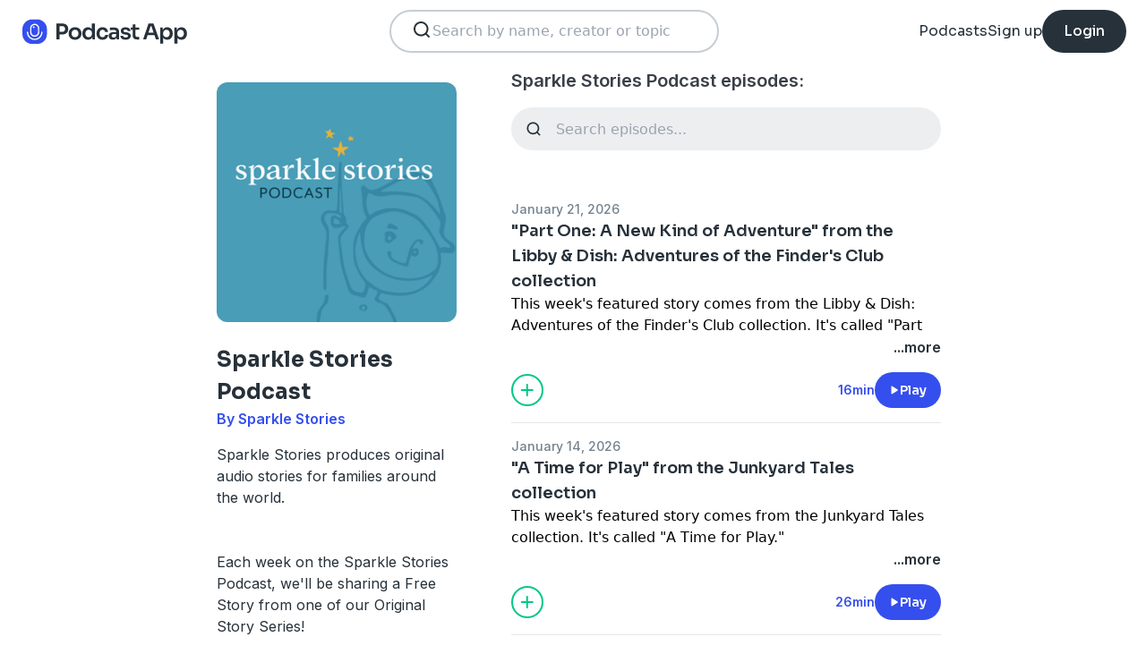

--- FILE ---
content_type: text/html; charset=utf-8
request_url: https://podcast.app/sparkle-stories-podcast-p9969
body_size: 23609
content:
<!DOCTYPE html><html lang="en"><head><meta charSet="utf-8"/><meta http-equiv="x-ua-compatible" content="ie=edge"/><meta name="viewport" content="width=device-width, initial-scale=1.0, user-scalable=0, viewport-fit=cover"/><title>Sparkle Stories Podcast podcast - Free on The Podcast App</title><link rel="canonical" href="https://podcast.app/sparkle-stories-podcast-p9969"/><meta name="description" content="Sparkle Stories produces original audio stories for families around the world.  

Each week on the Sparkle Stories Podcast, we&#x27;ll be sharing a Free Story from one of our Original Story Series!

Find..."/><link rel="preload" href="https://podcast-api-images.s3.amazonaws.com/corona/show/9969/logo_300x300.png" as="image" fetchPriority="high"/><meta name="title" content="Sparkle Stories Podcast podcast - Free on The Podcast App"/><meta name="author" content="Sparkle Stories"/><meta name="keywords" content="Sparkle Stories Podcast, Sparkle Stories, download, listen free, Podcasts, podcast, podcast app, Kids &amp; Family, Stories for Kids"/><meta name="robots" content="INDEX,FOLLOW"/><meta property="al:ios:app_name" content="The Podcast App"/><meta property="al:ios:app_store_id" content="1199070742"/><meta property="al:ios:url" content="https://podcast.app/sparkle-stories-podcast-p9969"/><meta property="og:title" content="Sparkle Stories Podcast by Sparkle Stories"/><meta property="og:image" content="https://podcast-api-images.s3.amazonaws.com/corona/show/9969/logo_300x300.png"/><meta property="og:site_name" content="The Podcast App"/><meta property="og:type" content="article"/><meta property="og:url" content="https://podcast.app/sparkle-stories-podcast-p9969"/><meta property="og:description" content="Sparkle Stories produces original audio stories for families around the world.  

Each week on the Sparkle Stories Podcast, we&#x27;ll be sharing a Free Story from one of our Original Story Series!

Find..."/><meta name="twitter:site" content="@thepodcastapp"/><meta name="twitter:title" content="Sparkle Stories Podcast by Sparkle Stories"/><meta name="twitter:description" content="Sparkle Stories produces original audio stories for families around the world.  

Each week on the Sparkle Stories Podcast, we&#x27;ll be sharing a Free Story from one of our Original Story Series!

Find..."/><meta name="twitter:image" content="https://podcast-api-images.s3.amazonaws.com/corona/show/9969/logo_300x300.png"/><meta name="twitter:image:alt" content="Sparkle Stories Podcast podcast"/><meta name="twitter:url" content="https://podcast.app/sparkle-stories-podcast-p9969"/><meta name="twitter:app:country" content="US"/><meta name="twitter:app:name:iphone" content="The podcast App"/><meta name="twitter:app:id:iphone" content="1199070742"/><meta name="twitter:app:url:iphone" content="https://podcast.app/sparkle-stories-podcast-p9969"/><meta name="twitter:app:name:ipad" content="The Podcast App"/><meta name="twitter:app:id:ipad" content="1199070742"/><meta name="twitter:app:url:ipad" content="https://podcast.app/sparkle-stories-podcast-p9969"/><script type="application/ld+json">{"@context":"https://schema.org/","@type":"PodcastSeries","name":"Sparkle Stories Podcast","description":"Sparkle Stories produces original audio stories for families around the world.  \n\nEach week on the Sparkle Stories Podcast, we'll be sharing a Free Story from one of our Original Story Series!\n\nFind us at: www.sparklestories.com","aggregateRating":{"@type":"AggregateRating","ratingValue":"4.4","ratingCount":2149}}</script><meta name="next-head-count" content="34"/><link rel="shortcut icon" href="/images/logo.png" type="image/x-icon"/><link rel="dns-prefetch" href="https://www.googletagmanager.com"/><link rel="dns-prefetch" href="https://connect.facebook.net"/><link rel="dns-prefetch" href="https://scripts.clarity.ms"/><link rel="preconnect" href="https://podcast-api-images.s3.amazonaws.com" crossorigin="anonymous"/><link rel="dns-prefetch" href="https://podcast-api-images.s3.amazonaws.com"/><link rel="preconnect" href="https://fonts.gstatic.com/s/inter/v18/UcC73FwrK3iLTeHuS_nVMrMxCp50SjIa2JL7W0Q5n-wU.woff2" as="font" type="font/woff2" crossorigin="anonymous"/><link rel="preconnect" href="https://fonts.gstatic.com/s/inter/v18/UcC73FwrK3iLTeHuS_nVMrMxCp50SjIa2ZL7W0Q5n-wU.woff2" as="font" type="font/woff2" crossorigin="anonymous"/><link rel="preconnect" href="https://fonts.gstatic.com/s/inter/v18/UcC73FwrK3iLTeHuS_nVMrMxCp50SjIa25L7W0Q5n-wU.woff2" as="font" type="font/woff2" crossorigin="anonymous"/><link rel="preconnect" href="https://fonts.gstatic.com/s/sora/v12/xMQbuFFYT72XzQUpDqW1KX4.woff2" as="font" type="font/woff2" crossorigin="anonymous"/><link rel="preconnect" href="https://fonts.gstatic.com/s/inter/v18/UcC73FwrK3iLTeHuS_nVMrMxCp50SjIa1ZL7W0Q5nw.woff2" as="font" type="font/woff2" crossorigin="anonymous"/><link rel="preload" href="/images/search.svg" as="image"/><link rel="preload" href="/images/menu.svg" as="image"/><link rel="preload" href="/images/stores/app-store-dark.svg" as="image"/><link rel="preload" href="/images/stores/play-store-dark.svg" as="image"/><link rel="preload" href="/images/compact-doorslam-bg-illustration@2x.png" as="image" fetchPriority="high"/><link rel="preload" href="/_next/static/css/e8fcfda1b60d2328.css" as="style"/><link rel="stylesheet" href="/_next/static/css/e8fcfda1b60d2328.css" data-n-g=""/><noscript data-n-css=""></noscript><script defer="" nomodule="" src="/_next/static/chunks/polyfills-c67a75d1b6f99dc8.js"></script><script src="/_next/static/chunks/webpack-1bf6759874be67ba.js" defer=""></script><script src="/_next/static/chunks/framework-0c7baedefba6b077.js" defer=""></script><script src="/_next/static/chunks/main-b1c870cd799b644f.js" defer=""></script><script src="/_next/static/chunks/pages/_app-694f6636754058dc.js" defer=""></script><script src="/_next/static/chunks/74dd9c48-ce06c3e2e9b22c56.js" defer=""></script><script src="/_next/static/chunks/41155975-caa0b14e1ebbee07.js" defer=""></script><script src="/_next/static/chunks/cb355538-dbc14caaa82355c9.js" defer=""></script><script src="/_next/static/chunks/846-6a1c1b8aef8fa4c7.js" defer=""></script><script src="/_next/static/chunks/622-bd38ae1761f177c2.js" defer=""></script><script src="/_next/static/chunks/311-80511dbae695c5f3.js" defer=""></script><script src="/_next/static/chunks/374-ab96733d3ef5e110.js" defer=""></script><script src="/_next/static/chunks/415-3a083e4f28fa2980.js" defer=""></script><script src="/_next/static/chunks/494-a1c458d94238fee0.js" defer=""></script><script src="/_next/static/chunks/pages/podcasts/%5Bpid%5D-f8c9feb58515a502.js" defer=""></script><script src="/_next/static/bNkPDwcBfLuJazTEuzwml/_buildManifest.js" defer=""></script><script src="/_next/static/bNkPDwcBfLuJazTEuzwml/_ssgManifest.js" defer=""></script></head><body><noscript><iframe src="https://www.googletagmanager.com/ns.html?id=GTM-NSM2WR2" height="0" width="0" style="display:none;visibility:hidden"></iframe></noscript><div id="__next"><div class="hidden"><main class="mx-2 flex w-full flex-col rounded-2xl bg-white p-6 opacity-100 md:mx-0 md:w-80"><header class="mb-6 flex flex-col gap-y-4"><section class="flex flex-row justify-end"><button><img src="/images/close.svg" class="h-6 w-6" alt="Close"/> </button></section><h2 class="w-full break-words px-1 text-left font-sora text-xl font-bold">Share Sparkle Stories Podcast</h2></header><span class="flex flex-row items-center gap-x-4 rounded-xl border border-white p-2 font-inter text-lg text-light-black hover:cursor-pointer hover:bg-light-gray"><span class="rounded-full border border-blue bg-blue p-2 text-white"><svg stroke="currentColor" fill="currentColor" stroke-width="0" viewBox="0 0 512 512" class="h-5 w-5" height="1em" width="1em" xmlns="http://www.w3.org/2000/svg"><path d="M326.612 185.391c59.747 59.809 58.927 155.698.36 214.59-.11.12-.24.25-.36.37l-67.2 67.2c-59.27 59.27-155.699 59.262-214.96 0-59.27-59.26-59.27-155.7 0-214.96l37.106-37.106c9.84-9.84 26.786-3.3 27.294 10.606.648 17.722 3.826 35.527 9.69 52.721 1.986 5.822.567 12.262-3.783 16.612l-13.087 13.087c-28.026 28.026-28.905 73.66-1.155 101.96 28.024 28.579 74.086 28.749 102.325.51l67.2-67.19c28.191-28.191 28.073-73.757 0-101.83-3.701-3.694-7.429-6.564-10.341-8.569a16.037 16.037 0 0 1-6.947-12.606c-.396-10.567 3.348-21.456 11.698-29.806l21.054-21.055c5.521-5.521 14.182-6.199 20.584-1.731a152.482 152.482 0 0 1 20.522 17.197zM467.547 44.449c-59.261-59.262-155.69-59.27-214.96 0l-67.2 67.2c-.12.12-.25.25-.36.37-58.566 58.892-59.387 154.781.36 214.59a152.454 152.454 0 0 0 20.521 17.196c6.402 4.468 15.064 3.789 20.584-1.731l21.054-21.055c8.35-8.35 12.094-19.239 11.698-29.806a16.037 16.037 0 0 0-6.947-12.606c-2.912-2.005-6.64-4.875-10.341-8.569-28.073-28.073-28.191-73.639 0-101.83l67.2-67.19c28.239-28.239 74.3-28.069 102.325.51 27.75 28.3 26.872 73.934-1.155 101.96l-13.087 13.087c-4.35 4.35-5.769 10.79-3.783 16.612 5.864 17.194 9.042 34.999 9.69 52.721.509 13.906 17.454 20.446 27.294 10.606l37.106-37.106c59.271-59.259 59.271-155.699.001-214.959z"></path></svg></span> <!-- -->Copy link</span><hr class="my-1 w-full opacity-80"/><a href="/cdn-cgi/l/email-protection#[base64]" target="_blank" class="flex flex-row items-center gap-x-4 rounded-xl border border-white p-2 font-inter text-lg text-light-black hover:cursor-pointer hover:bg-light-gray"><span class="rounded-full border border-blue bg-blue p-2 text-white"><svg stroke="currentColor" fill="currentColor" stroke-width="0" viewBox="0 0 512 512" class="h-5 w-5" height="1em" width="1em" xmlns="http://www.w3.org/2000/svg"><path d="M502.3 190.8c3.9-3.1 9.7-.2 9.7 4.7V400c0 26.5-21.5 48-48 48H48c-26.5 0-48-21.5-48-48V195.6c0-5 5.7-7.8 9.7-4.7 22.4 17.4 52.1 39.5 154.1 113.6 21.1 15.4 56.7 47.8 92.2 47.6 35.7.3 72-32.8 92.3-47.6 102-74.1 131.6-96.3 154-113.7zM256 320c23.2.4 56.6-29.2 73.4-41.4 132.7-96.3 142.8-104.7 173.4-128.7 5.8-4.5 9.2-11.5 9.2-18.9v-19c0-26.5-21.5-48-48-48H48C21.5 64 0 85.5 0 112v19c0 7.4 3.4 14.3 9.2 18.9 30.6 23.9 40.7 32.4 173.4 128.7 16.8 12.2 50.2 41.8 73.4 41.4z"></path></svg></span> <!-- -->Share to email</a><hr class="my-1 w-full opacity-80"/><a href="https://www.facebook.com/sharer/sharer.php?u=https%3A%2F%2Fpodcast.app%2Fsparkle-stories-podcast-p9969%3Futm_source%3Dweb%26utm_medium%3Dshare" target="_blank" class="flex flex-row items-center gap-x-4 rounded-xl border border-white p-2 font-inter text-lg text-light-black hover:cursor-pointer hover:bg-light-gray"><span class="rounded-full border border-blue bg-blue p-2 text-white"><svg stroke="currentColor" fill="currentColor" stroke-width="0" viewBox="0 0 448 512" class="h-5 w-5" height="1em" width="1em" xmlns="http://www.w3.org/2000/svg"><path d="M400 32H48A48 48 0 0 0 0 80v352a48 48 0 0 0 48 48h137.25V327.69h-63V256h63v-54.64c0-62.15 37-96.48 93.67-96.48 27.14 0 55.52 4.84 55.52 4.84v61h-31.27c-30.81 0-40.42 19.12-40.42 38.73V256h68.78l-11 71.69h-57.78V480H400a48 48 0 0 0 48-48V80a48 48 0 0 0-48-48z"></path></svg></span> <!-- -->Share to Facebook</a><hr class="my-1 w-full opacity-80"/><a class="flex flex-row items-center gap-x-4 rounded-xl border border-white p-2 font-inter text-lg text-light-black hover:cursor-pointer hover:bg-light-gray" href="https://twitter.com/intent/tweet?text=https%3A%2F%2Fpodcast.app%2Fsparkle-stories-podcast-p9969%3Futm_source%3Dweb%26utm_medium%3Dshare" target="_blank"><span class="rounded-full border border-blue bg-blue p-2 text-white"><svg stroke="currentColor" fill="currentColor" stroke-width="0" viewBox="0 0 512 512" class="h-5 w-5" height="1em" width="1em" xmlns="http://www.w3.org/2000/svg"><path d="M389.2 48h70.6L305.6 224.2 487 464H345L233.7 318.6 106.5 464H35.8L200.7 275.5 26.8 48H172.4L272.9 180.9 389.2 48zM364.4 421.8h39.1L151.1 88h-42L364.4 421.8z"></path></svg></span> <!-- -->Share to X</a></main></div><div class="hidden"><div class="z-40 flex flex-col items-center justify-center rounded-3xl border border-light-black bg-white"><header class="flex w-full flex-row justify-end px-4 pt-4"><img src="/images/close.svg" alt="Close" class="h-6 w-6 hover:cursor-pointer"/></header><article class="flex w-full flex-col items-center justify-center rounded-6xl py-8"><img src="/images/logo.png" alt="Podcast App" class="mb-5 h-12 w-12"/><h1 class="mx-8 mb-8 text-center font-sora text-4xl font-bold md:mx-32">Sign up to save your podcasts</h1><form class="flex w-4/5 flex-col gap-y-5 md:w-3/4"><div class="flex flex-col gap-y-3"><label class="font-inter text-base font-medium text-light-black">Email address</label><div class="flex flex-row items-center gap-x-1 rounded-full border-2 bg-input-background px-4 py-3 border-pagination-border-gray focus-within:border-blue"><img src="/images/signup_email-field.svg" alt="Email" class="h-8 w-8 flex-grow-0"/><input class="flex-grow bg-input-background placeholder:font-inter placeholder:text-base placeholder:font-medium placeholder:text-pill-back placeholder:opacity-40 focus:outline-none" type="email" placeholder="name@domain.com" value=""/></div></div><div class="flex flex-col gap-y-3"><label class="font-inter text-base font-medium text-light-black">Password</label><div class="flex flex-row items-center gap-x-1 rounded-full border-2 bg-input-background px-4 py-3 border-pagination-border-gray focus-within:border-blue"><img src="/images/signup_password-field.svg" alt="Password" class="h-8 w-8 flex-grow-0"/><input class="flex-grow bg-input-background placeholder:font-inter placeholder:text-base placeholder:font-medium placeholder:text-pill-back placeholder:opacity-40 focus:outline-none" type="password" placeholder="Password" value=""/></div></div><button class="group flex w-full items-center justify-center rounded-full border border-blue bg-blue py-4 hover:bg-white" type="submit"><span class="font-sora text-base font-bold leading-6 tracking-tight text-white group-hover:text-blue">Register</span></button></form><div class="relative my-8 flex w-4/5 flex-row items-center md:w-3/4"><hr class=" flex-grow border border-pagination-border-gray"/><span class="mx-6 font-inter text-base font-medium text-light-black">Or</span><hr class=" flex-grow border border-pagination-border-gray"/></div><section class="flex w-4/5 flex-col gap-y-5 md:w-3/4"><button class="flex  flex-row items-center justify-center rounded-full border border-pagination-border-gray px-3 py-4 hover:bg-pagination-border-gray"><img src="/images/auth/signup_google.svg" alt="Continue with Google" class="h-7.5 w-7.5 flex-grow-0"/><span class="flex-grow font-inter text-base font-medium tracking-normal text-light-black">Continue with Google</span></button></section><section class="mt-7 flex w-4/5 flex-col items-center justify-center gap-y-8 md:w-3/4"><span class="font-inter text-base font-medium text-light-black">Already have an account?<!-- --> <a class="font-bold text-blue hover:underline" href="/signin">Log in here.</a></span></section></article></div></div><div class="left-0 top-0 mb-4 h-15 w-15 bg-white"></div><nav class="absolute left-0 top-0 z-10 flex w-full flex-col  bg-white"><section class="flex h-17.5 flex-row items-center justify-between p-5 md:p-5.5"><a href="/"><img src="/images/logo.svg" alt="Podcast App" class="h-7.5 w-auto"/></a><section class="flex gap-x-7.5 md:hidden "><img src="/images/search.svg" alt="Search" class="h-6 w-auto undefined"/><img src="/images/menu.svg" alt="Menu" class="h-6 w-auto"/></section><section class="hidden flex-row md:flex"><form class="w-96 px-2"><div class="my-2 flex h-12 w-full flex-row rounded-full border-2 border-search-border-gray bg-white px-5.5 py-2"><div class="flex w-full flex-row gap-x-2 "><img src="/images/search.svg" class="h-6 w-6" alt="Search..."/><input class="h- flex-grow appearance-none" type="text" placeholder="Search by name, creator or topic" value=""/></div></div></form></section><section class="hidden flex-row items-center gap-x-7.5 md:flex"><a class="font-sora text-base text-light-black hover:underline" href="/shows">Podcasts</a><a class="font-sora text-base text-light-black hover:underline" href="/register">Sign up</a><a class="flex h-12 items-center justify-center rounded-3xl bg-light-black px-6 hover:opacity-80" href="/signin"><span class="font-sora text-base font-medium text-white">Login</span></a></section></section><section class="hidden"><form class="w-full px-2"><div class="my-2 flex h-12 w-full flex-row rounded-full border-2 border-search-border-gray bg-white px-5.5 py-2"><div class="flex w-full flex-row gap-x-2"><img src="/images/search.svg" class="h-6 w-6" alt="Search..."/><input class="flex-grow appearance-none" type="text" placeholder="Search by name, creator or topic" value=""/></div></div></form><a class="mx-5.5  bg-white p-4 text-center font-sora text-lg text-light-black" href="/shows">Podcasts</a><div class="flex w-full items-center justify-center"><hr class="w-96/100 border-light-gray bg-light-gray"/></div><a class="mx-5.5  bg-white p-4 text-center font-sora text-lg text-light-black" href="/signin">Login</a><a class="mx-5.5 rounded-full bg-blue p-4 text-center font-sora text-lg text-white" href="/register">Sign up</a></section></nav><div class="flex flex-col md:mx-auto md:w-2/3 md:flex-row md:gap-x-2"><div itemscope="" itemType="https://schema.org/PodcastSeries" class="md:w-2/5"><meta name="name" content="Sparkle Stories Podcast"/><meta name="description" content="Sparkle Stories produces original audio stories for families around the world.  

Each week on the Sparkle Stories Podcast, we&#x27;ll be sharing a Free Story from one of our Original Story Series!

Find..."/><div><section class="mx-auto flex flex-col justify-start p-4 md:w-10/12 md:justify-between md:pl-0"><header class="flex flex-row space-x-4 md:flex-col md:space-x-0 "><img src="https://podcast-api-images.s3.amazonaws.com/corona/show/9969/logo_300x300.png" class="h-32 w-32 rounded-xl md:h-auto md:w-full" alt="Sparkle Stories Podcast"/><section class="flex flex-col md:mt-6"><h1 class="w-full break-words text-left font-sora text-2xl font-bold leading-9 text-light-black">Sparkle Stories Podcast</h1><p class="font-inter text-base font-semibold leading-6 text-blue">By Sparkle Stories</p></section></header><article class="flex flex-col space-y-2 py-2"><div class="styled-description font-inter text-base font-normal leading-6 text-light-black">Sparkle Stories produces original audio stories for families around the world.  </div><div class="styled-description font-inter text-base font-normal leading-6 text-light-black"></div><div class="styled-description font-inter text-base font-normal leading-6 text-light-black">Each week on the Sparkle Stories Podcast, we&#x27;ll be sharing a Free Story from one of our Original Story Series!</div><div class="styled-description font-inter text-base font-normal leading-6 text-light-black"></div><div class="styled-description font-inter text-base font-normal leading-6 text-light-black">Find u<!-- -->...<!-- --> <span class="font-bold hover:cursor-pointer">more</span></div><section class="hidden"><span class="font-inter text-base font-bold"></span></section></article><ul class="hidden flex-col md:flex"><li><a class="font-inter text-base font-semibold text-blue hover:underline" href="/shows/kids-family">· Kids &amp; Family</a></li><li><a class="font-inter text-base font-semibold text-blue hover:underline" href="/shows/stories-for-kids">· Stories for Kids</a></li></ul><section class="flex w-full flex-row gap-x-3 py-2"><button class="flex w-full flex-row items-center justify-center gap-x-2 rounded-full border px-2 py-3 text-center font-inter text-sm font-medium border-blue bg-blue text-white"><img src="/images/add_favorites.svg" alt="Share" class="h-6 w-6"/>Add to Favorites</button><button class="flex w-full flex-row items-center justify-center gap-x-2 rounded-full border border-light-gray px-2 py-3 text-center font-inter text-sm font-medium text-light-black md:hover:bg-light-gray"><img src="/images/share.svg" alt="Share" class="h-6 w-6"/>Share</button></section><hr class="my-2 opacity-70"/><section itemscope="" itemProp="aggregateRating" itemType="https://schema.org/AggregateRating" class="flex items-center justify-between p-2"><div class="flex flex-row items-center space-x-2"><ul class="flex flex-row items-center justify-center gap-x-0.5"><li><img src="/images/star-full.svg" alt="4.4" class="h-5 w-5"/></li><li><img src="/images/star-full.svg" alt="4.4" class="h-5 w-5"/></li><li><img src="/images/star-full.svg" alt="4.4" class="h-5 w-5"/></li><li><img src="/images/star-full.svg" alt="4.4" class="h-5 w-5"/></li><li><img src="/images/star-half.svg" alt="4.4" class="h-5 w-5"/></li></ul><p class="font-inter text-xl font-bold  text-light-black" itemProp="ratingValue">4.4</p></div><p class="flex-grow gap-x-2 text-right font-inter text-base font-medium leading-6 text-light-black"><span itemProp="reviewCount" class="hidden">2149</span>2,149 ratings</p><div itemProp="itemReviewed" itemscope="" itemType="https://schema.org/PodcastSeries"><meta itemProp="name" content="Sparkle Stories Podcast"/><meta itemProp="description" content="Sparkle Stories produces original audio stories for families around the world.  

Each week on the Sparkle Stories Podcast, we&#x27;ll be sharing a Free Story from one of our Original Story Series!

Find us at: www.sparklestories.com"/></div></section><hr class="my-2 opacity-70"/><section class="flex flex-row justify-between py-2 md:flex-col md:py-0"><a href="https://itunes.apple.com/us/app/the-podcast-app/id1199070742?mt=8" class="w-full"><img src="/images/stores/app-store-dark.svg" alt="Download on the App Store" class="h-auto w-full md:hidden"/></a><section class="hidden flex-col gap-y-5 py-4 md:flex"><a href="https://itunes.apple.com/us/app/the-podcast-app/id1199070742?mt=8"><img src="/images/stores/app-store-dark.svg" alt="Download on the App Store" class="h-auto w-full"/></a><a href="https://play.google.com/store/apps/details?id=com.streema.podcast&amp;hl=en"><img alt="Get it on Google Play" loading="lazy" width="298" height="88" decoding="async" data-nimg="1" class="h-auto w-full" style="color:transparent" src="/images/stores/play-store-dark.svg"/></a></section></section><hr class="my-2 opacity-70 md:hidden"/><div class="hidden md:block"><article class="m-4 flex flex-col gap-y-3 rounded-3xl bg-blue bg-opacity-10 p-7 md:m-0"><h2 class="break-words font-sora text-xl font-semibold">FAQs about Sparkle Stories Podcast:</h2><section><h3 class="break-words font-inter text-base font-bold leading-6 text-light-black">How many episodes does Sparkle Stories Podcast have?</h3><p class="break-words font-inter text-base font-normal leading-6 text-light-black">The podcast currently has 124 episodes available.</p></section></article></div></section></div></div><section class="mx-auto flex w-full flex-col px-4 md:w-3/5"><h2 class="font-inter text-xl font-semibold text-black">Sparkle Stories Podcast episodes:</h2><form class="w-full"><input class="episode-search my-4 h-12 w-full appearance-none rounded-full bg-light-gray px-4 py-2 text-left placeholder:text-left" type="text" placeholder="Search episodes..." value=""/></form><ul class="md:mt-8"><li><article class="my-2 flex flex-col gap-y-1"><a class="font-inter text-sm font-medium text-title-gray" title="&quot;Part One: A New Kind of Adventure&quot; from the Libby &amp; Dish: Adventures of the Finder&#x27;s Club collection - Sparkle Stories Podcast" rel="nofollow" href="/part-one-a-new-kind-of-adventure-from-the-libby-dish-adventures-of-the-finders-club-collection-e439124318">January 21, 2026</a><a title="&quot;Part One: A New Kind of Adventure&quot; from the Libby &amp; Dish: Adventures of the Finder&#x27;s Club collection - Sparkle Stories Podcast" rel="nofollow" class="font-sora text-lg font-semibold text-light-black" href="/part-one-a-new-kind-of-adventure-from-the-libby-dish-adventures-of-the-finders-club-collection-e439124318">&quot;Part One: A New Kind of Adventure&quot; from the Libby &amp; Dish: Adventures of the Finder&#x27;s Club collection</a><div><a class="line-clamp-2" title="&quot;Part One: A New Kind of Adventure&quot; from the Libby &amp; Dish: Adventures of the Finder&#x27;s Club collection - Sparkle Stories Podcast" rel="nofollow" href="/part-one-a-new-kind-of-adventure-from-the-libby-dish-adventures-of-the-finders-club-collection-e439124318"><div><p>This week&#x27;s featured story comes from the Libby &amp; Dish: Adventures of the Finder&#x27;s Club collection. It&#x27;s called &quot;Part One: A New Kind of Adventure.&quot;</p> <p>Libby, Juan Paco, and Morgan&#x27;s weekly adventure hike in the park has reached an impasse. Libby likes the path they always take, but Morgan wants to go somewhere new. What to do? Luckily, Dish has a suggestion that not only bridges the impasse, but opens the door to discovering something magical and completely unexpected!</p> <p>If you enjoyed that story, there are hundreds and hundreds more where that came from. Try a Sparkle subscription now - for free. Go to www.sparklestories.com and click the button at the top that says &quot;Start Free Trial,&quot; then you can listen to our giant library as much as you like, anytime you like. </p> <p>Each week on the Sparkle Stories Podcast, we share a free story from one of our original story series! For many many many more stories like this one, visit the Sparkle website: <!-- -->www.sparklestories.com<!-- --> Questions? Ideas? Requests? Email us! <span class="__cf_email__" data-cfemail="f49d9a929bb4878495869f989187809b869d9187da979b99">[email&#160;protected]</span> Enjoy!</p></div></a><div class="flex flex-row justify-end"><span class="font-inter text-base font-semibold text-light-black hover:cursor-pointer">...more</span></div></div><section class="mt-4 flex flex-row items-center justify-between"><img src="/images/add_listenlater.svg" alt="Listen Later" class="h-9 w-auto hover:cursor-pointer"/><nav class="flex flex-row items-center gap-x-4"><span class="font-inter text-sm font-semibold text-blue">16min</span><button class="flex flex-row items-center gap-x-2 rounded-full bg-blue px-4 py-2 font-sora text-sm font-semibold leading-6 text-white"><img src="/images/play.svg" alt="&quot;Part One: A New Kind of Adventure&quot; from the Libby &amp; Dish: Adventures of the Finder&#x27;s Club collection" class="h-3 w-3"/>Play</button></nav></section></article><hr class="my-4 w-full text-header-shadow-gray"/></li><li><article class="my-2 flex flex-col gap-y-1"><a class="font-inter text-sm font-medium text-title-gray" title="&quot;A Time for Play&quot; from the Junkyard Tales collection - Sparkle Stories Podcast" rel="nofollow" href="/a-time-for-play-from-the-junkyard-tales-collection-e438401003">January 14, 2026</a><a title="&quot;A Time for Play&quot; from the Junkyard Tales collection - Sparkle Stories Podcast" rel="nofollow" class="font-sora text-lg font-semibold text-light-black" href="/a-time-for-play-from-the-junkyard-tales-collection-e438401003">&quot;A Time for Play&quot; from the Junkyard Tales collection</a><div><a class="line-clamp-2" title="&quot;A Time for Play&quot; from the Junkyard Tales collection - Sparkle Stories Podcast" rel="nofollow" href="/a-time-for-play-from-the-junkyard-tales-collection-e438401003"><div><p>This week&#x27;s featured story comes from the Junkyard Tales collection. It&#x27;s called &quot;A Time for Play.&quot;</p> <p>Dawn breaks and the Junkyard is covered in balls of ice. Ben Thompson learns all about &quot;hail&quot; and that it can lead to a lot of fun. Everyone joins in the fun, except the steadfast watchdog Sergeant. Can they entice him to play?</p> <p>If you enjoyed that story, there are hundreds and hundreds more where that came from. Try a Sparkle subscription now - for free. Go to www.sparklestories.com and click the button at the top that says &quot;Start Free Trial,&quot; then you can listen to our giant library as much as you like, anytime you like. </p> <p>Each week on the Sparkle Stories Podcast, we share a free story from one of our original story series! For many many many more stories like this one, visit the Sparkle website: <!-- -->www.sparklestories.com<!-- --> Questions? Ideas? Requests? Email us! <span class="__cf_email__" data-cfemail="60090e060f20131001120b0c0513140f120905134e030f0d">[email&#160;protected]</span> Enjoy!</p></div></a><div class="flex flex-row justify-end"><span class="font-inter text-base font-semibold text-light-black hover:cursor-pointer">...more</span></div></div><section class="mt-4 flex flex-row items-center justify-between"><img src="/images/add_listenlater.svg" alt="Listen Later" class="h-9 w-auto hover:cursor-pointer"/><nav class="flex flex-row items-center gap-x-4"><span class="font-inter text-sm font-semibold text-blue">26min</span><button class="flex flex-row items-center gap-x-2 rounded-full bg-blue px-4 py-2 font-sora text-sm font-semibold leading-6 text-white"><img src="/images/play.svg" alt="&quot;A Time for Play&quot; from the Junkyard Tales collection" class="h-3 w-3"/>Play</button></nav></section></article><hr class="my-4 w-full text-header-shadow-gray"/></li><li><article class="my-2 flex flex-col gap-y-1"><a class="font-inter text-sm font-medium text-title-gray" title="&quot;The Laundry&quot; from the At Home with Martin &amp; Sylvia collection - Sparkle Stories Podcast" rel="nofollow" href="/the-laundry-from-the-at-home-with-martin-sylvia-collection-e437659934">January 07, 2026</a><a title="&quot;The Laundry&quot; from the At Home with Martin &amp; Sylvia collection - Sparkle Stories Podcast" rel="nofollow" class="font-sora text-lg font-semibold text-light-black" href="/the-laundry-from-the-at-home-with-martin-sylvia-collection-e437659934">&quot;The Laundry&quot; from the At Home with Martin &amp; Sylvia collection</a><div><a class="line-clamp-2" title="&quot;The Laundry&quot; from the At Home with Martin &amp; Sylvia collection - Sparkle Stories Podcast" rel="nofollow" href="/the-laundry-from-the-at-home-with-martin-sylvia-collection-e437659934"><div><p>This week&#x27;s featured story comes from the At Home with Martin &amp; Sylvia collection. It&#x27;s called &quot;The Laundry.&quot;</p> <p>Martin and Sylvia help around the house in many ways. They put their dishes in the sink, they dust windowsills, and they help with the vacuuming. Their least favorite task is the laundry — that is, until the dryer breaks and suddenly they need to hang laundry around the house. White sheets become ice cliffs, and dark blue towels become trees. And who is that sleeping under a sunset of red tablecloths and yellow pants?</p> <p>If you enjoyed that story, there are hundreds and hundreds more where that came from. Try a Sparkle subscription now - for free. Go to www.sparklestories.com and click the button at the top that says &quot;Start Free Trial,&quot; then you can listen to our giant library as much as you like, anytime you like. </p> <p>Each week on the Sparkle Stories Podcast, we share a free story from one of our original story series! For many many many more stories like this one, visit the Sparkle website: <!-- -->www.sparklestories.com<!-- --> Questions? Ideas? Requests? Email us! <span class="__cf_email__" data-cfemail="8ce5e2eae3ccfffcedfee7e0e9fff8e3fee5e9ffa2efe3e1">[email&#160;protected]</span> Enjoy!</p></div></a><div class="flex flex-row justify-end"><span class="font-inter text-base font-semibold text-light-black hover:cursor-pointer">...more</span></div></div><section class="mt-4 flex flex-row items-center justify-between"><img src="/images/add_listenlater.svg" alt="Listen Later" class="h-9 w-auto hover:cursor-pointer"/><nav class="flex flex-row items-center gap-x-4"><span class="font-inter text-sm font-semibold text-blue">20min</span><button class="flex flex-row items-center gap-x-2 rounded-full bg-blue px-4 py-2 font-sora text-sm font-semibold leading-6 text-white"><img src="/images/play.svg" alt="&quot;The Laundry&quot; from the At Home with Martin &amp; Sylvia collection" class="h-3 w-3"/>Play</button></nav></section></article><hr class="my-4 w-full text-header-shadow-gray"/></li><li><article class="my-2 flex flex-col gap-y-1"><a class="font-inter text-sm font-medium text-title-gray" title="&quot;Dreaming the Garden&quot; from the Martin &amp; Sylvia: More Adventures! collection - Sparkle Stories Podcast" rel="nofollow" href="/dreaming-the-garden-from-the-martin-sylvia-more-adventures-collection-e437005822">December 31, 2025</a><a title="&quot;Dreaming the Garden&quot; from the Martin &amp; Sylvia: More Adventures! collection - Sparkle Stories Podcast" rel="nofollow" class="font-sora text-lg font-semibold text-light-black" href="/dreaming-the-garden-from-the-martin-sylvia-more-adventures-collection-e437005822">&quot;Dreaming the Garden&quot; from the Martin &amp; Sylvia: More Adventures! collection</a><div><a class="line-clamp-2" title="&quot;Dreaming the Garden&quot; from the Martin &amp; Sylvia: More Adventures! collection - Sparkle Stories Podcast" rel="nofollow" href="/dreaming-the-garden-from-the-martin-sylvia-more-adventures-collection-e437005822"><div><p>This week&#x27;s featured story comes from the Martin &amp; Sylvia: More Adventures! collection. It&#x27;s called &quot;Dreaming the Garden.&quot;</p> <p>One wintery morning, Mr. Brown invites brother and sister to come to the farm for some &quot;quiet work&quot;. They wonder - is it pruning? Building a new chicken coop? Making pies? But the quiet work is much more imaginative than they expect - they are going to help the garden dream.</p> <p>If you enjoyed that story, there are hundreds and hundreds more where that came from. Try a Sparkle subscription now - for free. Go to www.sparklestories.com and click the button at the top that says &quot;Start Free Trial,&quot; then you can listen to our giant library as much as you like, anytime you like. </p> <p>Each week on the Sparkle Stories Podcast, we share a free story from one of our original story series! For many many many more stories like this one, visit the Sparkle website: <!-- -->www.sparklestories.com<!-- --> Questions? Ideas? Requests? Email us! <span class="__cf_email__" data-cfemail="543d3a323b14272435263f383127203b263d31277a373b39">[email&#160;protected]</span> Enjoy!</p></div></a><div class="flex flex-row justify-end"><span class="font-inter text-base font-semibold text-light-black hover:cursor-pointer">...more</span></div></div><section class="mt-4 flex flex-row items-center justify-between"><img src="/images/add_listenlater.svg" alt="Listen Later" class="h-9 w-auto hover:cursor-pointer"/><nav class="flex flex-row items-center gap-x-4"><span class="font-inter text-sm font-semibold text-blue">22min</span><button class="flex flex-row items-center gap-x-2 rounded-full bg-blue px-4 py-2 font-sora text-sm font-semibold leading-6 text-white"><img src="/images/play.svg" alt="&quot;Dreaming the Garden&quot; from the Martin &amp; Sylvia: More Adventures! collection" class="h-3 w-3"/>Play</button></nav></section></article><hr class="my-4 w-full text-header-shadow-gray"/></li><li><article class="my-2 flex flex-col gap-y-1"><a class="font-inter text-sm font-medium text-title-gray" title="&quot;In the Stillness&quot; from the Junkyard Tales: All Together Now collection - Sparkle Stories Podcast" rel="nofollow" href="/in-the-stillness-from-the-junkyard-tales-all-together-now-collection-e436446428">December 24, 2025</a><a title="&quot;In the Stillness&quot; from the Junkyard Tales: All Together Now collection - Sparkle Stories Podcast" rel="nofollow" class="font-sora text-lg font-semibold text-light-black" href="/in-the-stillness-from-the-junkyard-tales-all-together-now-collection-e436446428">&quot;In the Stillness&quot; from the Junkyard Tales: All Together Now collection</a><div><a class="line-clamp-2" title="&quot;In the Stillness&quot; from the Junkyard Tales: All Together Now collection - Sparkle Stories Podcast" rel="nofollow" href="/in-the-stillness-from-the-junkyard-tales-all-together-now-collection-e436446428"><div>This week&#x27;s featured story comes from the Junkyard Tales: All Together Now collection. It&#x27;s called &quot;In the Stillness.&quot; It is a cold snowy day in the Junkyard, and a single muskrat arrives through the back gate with some incredible news - she is going to have a baby! All the animals then rally to make a warm bed, provide nourishing food and together anticipate the arrival of the new baby. If you enjoyed that story, there are hundreds and hundreds more where that came from. Try a Sparkle subscription now - for free. Go to <!-- -->www.sparklestories.com<!-- --> and click the button at the top that says &quot;Start Free Trial,&quot; then you can listen to our giant library as much as you like, anytime you like. <p> Each week on the Sparkle Stories Podcast, we share a free story from one of our original story series!</p> For many many many more stories like this one, visit the Sparkle website: <!-- -->www.sparklestories.com<!-- --> Questions? Ideas? Requests? Email us! <!-- --><span class="__cf_email__" data-cfemail="85ecebe3eac5f6f5e4f7eee9e0f6f1eaf7ece0f6abe6eae8">[email&#160;protected]</span><!-- --> Enjoy!</div></a><div class="flex flex-row justify-end"><span class="font-inter text-base font-semibold text-light-black hover:cursor-pointer">...more</span></div></div><section class="mt-4 flex flex-row items-center justify-between"><img src="/images/add_listenlater.svg" alt="Listen Later" class="h-9 w-auto hover:cursor-pointer"/><nav class="flex flex-row items-center gap-x-4"><span class="font-inter text-sm font-semibold text-blue">19min</span><button class="flex flex-row items-center gap-x-2 rounded-full bg-blue px-4 py-2 font-sora text-sm font-semibold leading-6 text-white"><img src="/images/play.svg" alt="&quot;In the Stillness&quot; from the Junkyard Tales: All Together Now collection" class="h-3 w-3"/>Play</button></nav></section></article><hr class="my-4 w-full text-header-shadow-gray"/></li><li><article class="my-2 flex flex-col gap-y-1"><a class="font-inter text-sm font-medium text-title-gray" title="&quot;A Night for Stories&quot; from the Martin &amp; Sylvia: More Adventures! collection - Sparkle Stories Podcast" rel="nofollow" href="/a-night-for-stories-from-the-martin-sylvia-more-adventures-collection-e435714001">December 17, 2025</a><a title="&quot;A Night for Stories&quot; from the Martin &amp; Sylvia: More Adventures! collection - Sparkle Stories Podcast" rel="nofollow" class="font-sora text-lg font-semibold text-light-black" href="/a-night-for-stories-from-the-martin-sylvia-more-adventures-collection-e435714001">&quot;A Night for Stories&quot; from the Martin &amp; Sylvia: More Adventures! collection</a><div><a class="line-clamp-2" title="&quot;A Night for Stories&quot; from the Martin &amp; Sylvia: More Adventures! collection - Sparkle Stories Podcast" rel="nofollow" href="/a-night-for-stories-from-the-martin-sylvia-more-adventures-collection-e435714001"><div>This week&#x27;s featured story comes from the Martin &amp; Sylvia: More Adventures! collection. It&#x27;s called &quot;A Night for Stories.&quot; One late afternoon, when Martin expresses his frustration about how the days get so short this time of year, Daddy tells brother and sister about how it is considered the storytelling time of year. He suggests that they spend the evening together telling stories and everyone gets excited. He says that stories almost always bring magic — but that evening, the magic surprises even Daddy. If you enjoyed that story, there are hundreds and hundreds more where that came from. Try a Sparkle subscription now - for free. Go to <!-- -->www.sparklestories.com<!-- --> and click the button at the top that says &quot;Start Free Trial,&quot; then you can listen to our giant library as much as you like, anytime you like. Each week on the Sparkle Stories Podcast, we share a free story from one of our original story series! For many many many more stories like this one, visit the Sparkle website: <!-- -->www.sparklestories.com<!-- --> Questions? Ideas? Requests? Email us! <!-- --><span class="__cf_email__" data-cfemail="5930373f36192a29382b32353c2a2d362b303c2a773a3634">[email&#160;protected]</span><!-- --> Enjoy!</div></a><div class="flex flex-row justify-end"><span class="font-inter text-base font-semibold text-light-black hover:cursor-pointer">...more</span></div></div><section class="mt-4 flex flex-row items-center justify-between"><img src="/images/add_listenlater.svg" alt="Listen Later" class="h-9 w-auto hover:cursor-pointer"/><nav class="flex flex-row items-center gap-x-4"><span class="font-inter text-sm font-semibold text-blue">28min</span><button class="flex flex-row items-center gap-x-2 rounded-full bg-blue px-4 py-2 font-sora text-sm font-semibold leading-6 text-white"><img src="/images/play.svg" alt="&quot;A Night for Stories&quot; from the Martin &amp; Sylvia: More Adventures! collection" class="h-3 w-3"/>Play</button></nav></section></article><hr class="my-4 w-full text-header-shadow-gray"/></li><li><article class="my-2 flex flex-col gap-y-1"><a class="font-inter text-sm font-medium text-title-gray" title="&quot;Holiday Delight&quot; from the At Home with Martin &amp; Sylvia collection - Sparkle Stories Podcast" rel="nofollow" href="/holiday-delight-from-the-at-home-with-martin-sylvia-collection-e434871993">December 10, 2025</a><a title="&quot;Holiday Delight&quot; from the At Home with Martin &amp; Sylvia collection - Sparkle Stories Podcast" rel="nofollow" class="font-sora text-lg font-semibold text-light-black" href="/holiday-delight-from-the-at-home-with-martin-sylvia-collection-e434871993">&quot;Holiday Delight&quot; from the At Home with Martin &amp; Sylvia collection</a><div><a class="line-clamp-2" title="&quot;Holiday Delight&quot; from the At Home with Martin &amp; Sylvia collection - Sparkle Stories Podcast" rel="nofollow" href="/holiday-delight-from-the-at-home-with-martin-sylvia-collection-e434871993"><div><p>This week&#x27;s featured story comes from the At Home with Martin &amp; Sylvia collection. It&#x27;s called &quot;Holiday Delight.&quot;</p> <p>Between all the decorating, baking, crafting and celebrating, this year&#x27;s holiday season has been a very busy one for Martin and Sylvia. When they are suddenly faced with a day with no plans, however, brother and sister don&#x27;t know what to do with themselves.</p> <p>&quot;Look for the delight,&quot; suggests Momma, and as soon as they do, the magic begins.</p> <p>If you enjoyed that story, there are hundreds and hundreds more where that came from. Try a Sparkle subscription now - for free. Go to www.sparklestories.com and click the button at the top that says &quot;Start Free Trial,&quot; then you can listen to our giant library as much as you like, anytime you like. </p> <p>Each week on the Sparkle Stories Podcast, we share a free story from one of our original story series! For many many many more stories like this one, visit the Sparkle website: <!-- -->www.sparklestories.com<!-- --> Questions? Ideas? Requests? Email us! <span class="__cf_email__" data-cfemail="5c35323a331c2f2c3d2e3730392f28332e35392f723f3331">[email&#160;protected]</span> Enjoy!</p></div></a><div class="flex flex-row justify-end"><span class="font-inter text-base font-semibold text-light-black hover:cursor-pointer">...more</span></div></div><section class="mt-4 flex flex-row items-center justify-between"><img src="/images/add_listenlater.svg" alt="Listen Later" class="h-9 w-auto hover:cursor-pointer"/><nav class="flex flex-row items-center gap-x-4"><span class="font-inter text-sm font-semibold text-blue">21min</span><button class="flex flex-row items-center gap-x-2 rounded-full bg-blue px-4 py-2 font-sora text-sm font-semibold leading-6 text-white"><img src="/images/play.svg" alt="&quot;Holiday Delight&quot; from the At Home with Martin &amp; Sylvia collection" class="h-3 w-3"/>Play</button></nav></section></article><hr class="my-4 w-full text-header-shadow-gray"/></li><li><article class="my-2 flex flex-col gap-y-1"><a class="font-inter text-sm font-medium text-title-gray" title="&quot;December 1: Waiting&quot; from the Martin &amp; Sylvia&#x27;s Audio Advent Calendar collection - Sparkle Stories Podcast" rel="nofollow" href="/december-1-waiting-from-the-martin-sylvias-audio-advent-calendar-collection-e433711757">December 01, 2025</a><a title="&quot;December 1: Waiting&quot; from the Martin &amp; Sylvia&#x27;s Audio Advent Calendar collection - Sparkle Stories Podcast" rel="nofollow" class="font-sora text-lg font-semibold text-light-black" href="/december-1-waiting-from-the-martin-sylvias-audio-advent-calendar-collection-e433711757">&quot;December 1: Waiting&quot; from the Martin &amp; Sylvia&#x27;s Audio Advent Calendar collection</a><div><a class="line-clamp-2" title="&quot;December 1: Waiting&quot; from the Martin &amp; Sylvia&#x27;s Audio Advent Calendar collection - Sparkle Stories Podcast" rel="nofollow" href="/december-1-waiting-from-the-martin-sylvias-audio-advent-calendar-collection-e433711757"><div><p>This week&#x27;s featured story comes from the Martin &amp; Sylvia&#x27;s Audio Advent Calendar collection. It&#x27;s called &quot;December 1: Waiting.&quot;</p> <p>This story is a part of Martin &amp; Sylvia&#x27;s Audio Advent Calendar — 25 stories for the 24 magical days of Advent in December — plus Christmas! From the playhouse to the library, from the Weber&#x27;s restaurant to the Spunderful Shop, you can spend all of December with the delightful brother and sister as they follow their own Advent adventure.</p> <p>Enjoy a 10 to 25 minute story all the way to Christmas!</p> <p>The story for December 1: &quot;Waiting&quot; Advent is coming and brother and sister are worried — where is their advent calendar?When a curious golden envelope arrives in the mail the day before advent begins, Martin and Sylvia are surprised and delighted by the invitation inside.</p> <p>If you enjoyed that story, there are hundreds and hundreds more where that came from. Try a Sparkle subscription now - for free. Go to www.sparklestories.com and click the button at the top that says &quot;Start Free Trial,&quot; then you can listen to our giant library as much as you like, anytime you like. </p> <p>Each week on the Sparkle Stories Podcast, we share a free story from one of our original story series! For many many many more stories like this one, visit the Sparkle website: <!-- -->www.sparklestories.com<!-- --> Questions? Ideas? Requests? Email us! <span class="__cf_email__" data-cfemail="c4adaaa2ab84b7b4a5b6afa8a1b7b0abb6ada1b7eaa7aba9">[email&#160;protected]</span> Enjoy!</p></div></a><div class="flex flex-row justify-end"><span class="font-inter text-base font-semibold text-light-black hover:cursor-pointer">...more</span></div></div><section class="mt-4 flex flex-row items-center justify-between"><img src="/images/add_listenlater.svg" alt="Listen Later" class="h-9 w-auto hover:cursor-pointer"/><nav class="flex flex-row items-center gap-x-4"><span class="font-inter text-sm font-semibold text-blue">28min</span><button class="flex flex-row items-center gap-x-2 rounded-full bg-blue px-4 py-2 font-sora text-sm font-semibold leading-6 text-white"><img src="/images/play.svg" alt="&quot;December 1: Waiting&quot; from the Martin &amp; Sylvia&#x27;s Audio Advent Calendar collection" class="h-3 w-3"/>Play</button></nav></section></article><hr class="my-4 w-full text-header-shadow-gray"/></li><li><article class="my-2 flex flex-col gap-y-1"><a class="font-inter text-sm font-medium text-title-gray" title="&quot;Home-Grown Thanksgiving&quot; from the At Home with Martin &amp; Sylvia collection - Sparkle Stories Podcast" rel="nofollow" href="/home-grown-thanksgiving-from-the-at-home-with-martin-sylvia-collection-e433207475">November 26, 2025</a><a title="&quot;Home-Grown Thanksgiving&quot; from the At Home with Martin &amp; Sylvia collection - Sparkle Stories Podcast" rel="nofollow" class="font-sora text-lg font-semibold text-light-black" href="/home-grown-thanksgiving-from-the-at-home-with-martin-sylvia-collection-e433207475">&quot;Home-Grown Thanksgiving&quot; from the At Home with Martin &amp; Sylvia collection</a><div><a class="line-clamp-2" title="&quot;Home-Grown Thanksgiving&quot; from the At Home with Martin &amp; Sylvia collection - Sparkle Stories Podcast" rel="nofollow" href="/home-grown-thanksgiving-from-the-at-home-with-martin-sylvia-collection-e433207475"><div><p>This week&#x27;s featured story comes from the At Home with Martin &amp; Sylvia collection. It&#x27;s called &quot;Home-Grown Thanksgiving.&quot;</p> <p>For as long as either Martin or Sylvia can remember, they have gone to their grandparents&#x27; home to celebrate Thanksgiving. But this year, their parents have decided to host the event at home. And not only is the traditional location changing, but Momma and Daddy have proposed to cook a Thanksgiving meal with only local ingredients — which means that everything they eat will come from their own garden or from farms nearby! Martin and Sylvia wonder: what in the world will they eat?</p> <p>If you enjoyed that story, there are hundreds and hundreds more where that came from. Try a Sparkle subscription now - for free. Go to www.sparklestories.com and click the button at the top that says &quot;Start Free Trial,&quot; then you can listen to our giant library as much as you like, anytime you like. </p> <p>Each week on the Sparkle Stories Podcast, we share a free story from one of our original story series!</p> <p>For many many many more stories like this one, visit the Sparkle website: <!-- -->www.sparklestories.com<!-- --> </p> <p>Questions? Ideas? Requests? Email us! <!-- --><span class="__cf_email__" data-cfemail="e1888f878ea1929180938a8d8492958e93888492cf828e8c">[email&#160;protected]</span><!-- --> Enjoy!</p></div></a><div class="flex flex-row justify-end"><span class="font-inter text-base font-semibold text-light-black hover:cursor-pointer">...more</span></div></div><section class="mt-4 flex flex-row items-center justify-between"><img src="/images/add_listenlater.svg" alt="Listen Later" class="h-9 w-auto hover:cursor-pointer"/><nav class="flex flex-row items-center gap-x-4"><span class="font-inter text-sm font-semibold text-blue">21min</span><button class="flex flex-row items-center gap-x-2 rounded-full bg-blue px-4 py-2 font-sora text-sm font-semibold leading-6 text-white"><img src="/images/play.svg" alt="&quot;Home-Grown Thanksgiving&quot; from the At Home with Martin &amp; Sylvia collection" class="h-3 w-3"/>Play</button></nav></section></article><hr class="my-4 w-full text-header-shadow-gray"/></li><li><article class="my-2 flex flex-col gap-y-1"><a class="font-inter text-sm font-medium text-title-gray" title="&quot;The Junkyard Feast: A Story of Thanksgiving&quot; from the Junkyard Tales collection - Sparkle Stories Podcast" rel="nofollow" href="/the-junkyard-feast-a-story-of-thanksgiving-from-the-junkyard-tales-collection-e432397467">November 19, 2025</a><a title="&quot;The Junkyard Feast: A Story of Thanksgiving&quot; from the Junkyard Tales collection - Sparkle Stories Podcast" rel="nofollow" class="font-sora text-lg font-semibold text-light-black" href="/the-junkyard-feast-a-story-of-thanksgiving-from-the-junkyard-tales-collection-e432397467">&quot;The Junkyard Feast: A Story of Thanksgiving&quot; from the Junkyard Tales collection</a><div><a class="line-clamp-2" title="&quot;The Junkyard Feast: A Story of Thanksgiving&quot; from the Junkyard Tales collection - Sparkle Stories Podcast" rel="nofollow" href="/the-junkyard-feast-a-story-of-thanksgiving-from-the-junkyard-tales-collection-e432397467"><div><p>This week&#x27;s featured story comes from the Junkyard Tales collection. It&#x27;s called &quot;The Junkyard Feast: A Story of Thanksgiving.&quot;</p> <p>It is time for the annual Junkyard Feast. In this autumn celebration, the Junkyard animals cook special dishes in gratitude for all they have given each other throughout the year. All of the Junkyard animals enjoy this feast except one: Sergeant. He is always away for this special event, celebrating Thanksgiving with the Junkyard Warden and his family. When Ben, clever cat, learns this, he insists they do something special for the steadfast watchdog who keeps the Junkyard safe … all year long.</p> <p>If you enjoyed that story, there are hundreds and hundreds more where that came from. Try a Sparkle subscription now - for free. Go to www.sparklestories.com and click the button at the top that says &quot;Start Free Trial,&quot; then you can listen to our giant library as much as you like, anytime you like. </p> <p>Each week on the Sparkle Stories Podcast, we share a free story from one of our original story series! For many many many more stories like this one, visit the Sparkle website: <!-- -->www.sparklestories.com<!-- --> Questions? Ideas? Requests? Email us! <span class="__cf_email__" data-cfemail="bfd6d1d9d0ffcccfdecdd4d3dacccbd0cdd6dacc91dcd0d2">[email&#160;protected]</span> Enjoy!</p></div></a><div class="flex flex-row justify-end"><span class="font-inter text-base font-semibold text-light-black hover:cursor-pointer">...more</span></div></div><section class="mt-4 flex flex-row items-center justify-between"><img src="/images/add_listenlater.svg" alt="Listen Later" class="h-9 w-auto hover:cursor-pointer"/><nav class="flex flex-row items-center gap-x-4"><span class="font-inter text-sm font-semibold text-blue">28min</span><button class="flex flex-row items-center gap-x-2 rounded-full bg-blue px-4 py-2 font-sora text-sm font-semibold leading-6 text-white"><img src="/images/play.svg" alt="&quot;The Junkyard Feast: A Story of Thanksgiving&quot; from the Junkyard Tales collection" class="h-3 w-3"/>Play</button></nav></section></article><hr class="my-4 w-full text-header-shadow-gray"/></li></ul><nav class="mb-2 flex h-15 w-full items-center rounded-full border border-light-gray"><ul class="flex w-full flex-row items-center justify-between p-1.5"><li><a rel="nofollow" class="flex h-12 w-15 items-center justify-center font-inter text-lg font-medium text-light-black opacity-60" href="/sparkle-stories-podcast-p9969">Prev</a></li><li><a rel="nofollow" class="flex h-12 items-center rounded-full px-5 font-inter text-lg font-medium bg-blue text-white" href="/sparkle-stories-podcast-p9969">1</a></li><li><a rel="nofollow" class="flex h-12 items-center rounded-full px-5 font-inter text-lg font-medium text-light-black" href="/sparkle-stories-podcast-p9969?page=2">2</a></li><li><a rel="nofollow" class="flex h-12 items-center rounded-full px-5 font-inter text-lg font-medium text-light-black" href="/sparkle-stories-podcast-p9969?page=3">3</a></li><li><a rel="nofollow" class="flex h-12 items-center rounded-full px-5 font-inter text-lg font-medium text-light-black" href="/sparkle-stories-podcast-p9969?page=4">4</a></li><li><a rel="nofollow" class="flex h-12 items-center rounded-full px-5 font-inter text-lg font-medium text-light-black" href="/sparkle-stories-podcast-p9969?page=5">5</a></li><li><a rel="nofollow" class="flex h-12 w-15 items-center justify-center font-inter text-lg font-medium text-light-black undefined" href="/sparkle-stories-podcast-p9969?page=2">Next</a></li></ul></nav></section></div><div class="block md:hidden"><article class="m-4 flex flex-col gap-y-3 rounded-3xl bg-blue bg-opacity-10 p-7 md:m-0"><h2 class="break-words font-sora text-xl font-semibold">FAQs about Sparkle Stories Podcast:</h2><section><h3 class="break-words font-inter text-base font-bold leading-6 text-light-black">How many episodes does Sparkle Stories Podcast have?</h3><p class="break-words font-inter text-base font-normal leading-6 text-light-black">The podcast currently has 124 episodes available.</p></section></article></div><section class="p-7 md:mx-auto md:my-11 md:w-2/3 md:p-0"><header class="flex flex-row"><h2 class="w-full text-left font-sora text-2xl font-bold text-light-black">More shows like Sparkle Stories Podcast</h2></header><section class="grid grid-cols-2 justify-between gap-3.5 py-3.5 md:grid-cols-3 md:gap-5 lg:grid-cols-4 lg:gap-10"><a class="mx-auto min-h-fit w-full rounded-xl border border-light-gray p-2.5" title="Story Pirates by Story Pirates" href="/story-pirates-p10033"><img alt="Story Pirates by Story Pirates" fetchpriority="low" loading="lazy" width="300" height="300" decoding="async" data-nimg="1" class="rounded-xl" style="color:transparent" srcSet="/_next/image?url=https%3A%2F%2Fpodcast-api-images.s3.amazonaws.com%2Fcorona%2Fshow%2F10033%2Flogo_300x300.jpeg&amp;w=384&amp;q=75 1x, /_next/image?url=https%3A%2F%2Fpodcast-api-images.s3.amazonaws.com%2Fcorona%2Fshow%2F10033%2Flogo_300x300.jpeg&amp;w=640&amp;q=75 2x" src="/_next/image?url=https%3A%2F%2Fpodcast-api-images.s3.amazonaws.com%2Fcorona%2Fshow%2F10033%2Flogo_300x300.jpeg&amp;w=640&amp;q=75"/><div class="flex flex-col gap-y-2 py-2"><h3 class="line-clamp-2 font-sora text-sm font-semibold">Story Pirates</h3><p class="font-inter text-xs font-medium text-light-black"><span class="font-bold">16,922</span> Listeners</p></div></a><a class="mx-auto min-h-fit w-full rounded-xl border border-light-gray p-2.5" title="Stories Podcast: A Bedtime Show for Kids of All Ages by Starglow Media" href="/stories-podcast-a-bedtime-show-for-kids-of-all-ages-p91019"><img alt="Stories Podcast: A Bedtime Show for Kids of All Ages by Starglow Media" fetchpriority="low" loading="lazy" width="300" height="300" decoding="async" data-nimg="1" class="rounded-xl" style="color:transparent" srcSet="/_next/image?url=https%3A%2F%2Fpodcast-api-images.s3.amazonaws.com%2Fcorona%2Fshow%2F91019%2Flogo_300x300.jpeg&amp;w=384&amp;q=75 1x, /_next/image?url=https%3A%2F%2Fpodcast-api-images.s3.amazonaws.com%2Fcorona%2Fshow%2F91019%2Flogo_300x300.jpeg&amp;w=640&amp;q=75 2x" src="/_next/image?url=https%3A%2F%2Fpodcast-api-images.s3.amazonaws.com%2Fcorona%2Fshow%2F91019%2Flogo_300x300.jpeg&amp;w=640&amp;q=75"/><div class="flex flex-col gap-y-2 py-2"><h3 class="line-clamp-2 font-sora text-sm font-semibold">Stories Podcast: A Bedtime Show for Kids of All Ages</h3><p class="font-inter text-xs font-medium text-light-black"><span class="font-bold">12,652</span> Listeners</p></div></a><a class="mx-auto min-h-fit w-full rounded-xl border border-light-gray p-2.5" title="Little Stories for Tiny People: Anytime and bedtime stories for kids by Rhea Pechter" href="/little-stories-for-tiny-people-anytime-and-bedtime-stories-for-kids-p110154"><img alt="Little Stories for Tiny People: Anytime and bedtime stories for kids by Rhea Pechter" fetchpriority="low" loading="lazy" width="300" height="300" decoding="async" data-nimg="1" class="rounded-xl" style="color:transparent" srcSet="/_next/image?url=https%3A%2F%2Fpodcast-api-images.s3.amazonaws.com%2Fcorona%2Fshow%2F110154%2Flogo_300x300.jpeg&amp;w=384&amp;q=75 1x, /_next/image?url=https%3A%2F%2Fpodcast-api-images.s3.amazonaws.com%2Fcorona%2Fshow%2F110154%2Flogo_300x300.jpeg&amp;w=640&amp;q=75 2x" src="/_next/image?url=https%3A%2F%2Fpodcast-api-images.s3.amazonaws.com%2Fcorona%2Fshow%2F110154%2Flogo_300x300.jpeg&amp;w=640&amp;q=75"/><div class="flex flex-col gap-y-2 py-2"><h3 class="line-clamp-2 font-sora text-sm font-semibold">Little Stories for Tiny People: Anytime and bedtime stories for kids</h3><p class="font-inter text-xs font-medium text-light-black"><span class="font-bold">5,855</span> Listeners</p></div></a><a class="mx-auto min-h-fit w-full rounded-xl border border-light-gray p-2.5" title="SparkleCast Podcast by Sparkle Stories" href="/sparklecast-podcast-p169079"><img alt="SparkleCast Podcast by Sparkle Stories" fetchpriority="low" loading="lazy" width="300" height="300" decoding="async" data-nimg="1" class="rounded-xl" style="color:transparent" srcSet="/_next/image?url=https%3A%2F%2Fpodcast-api-images.s3.amazonaws.com%2Fcorona%2Fshow%2F169079%2Flogo_300x300.jpeg&amp;w=384&amp;q=75 1x, /_next/image?url=https%3A%2F%2Fpodcast-api-images.s3.amazonaws.com%2Fcorona%2Fshow%2F169079%2Flogo_300x300.jpeg&amp;w=640&amp;q=75 2x" src="/_next/image?url=https%3A%2F%2Fpodcast-api-images.s3.amazonaws.com%2Fcorona%2Fshow%2F169079%2Flogo_300x300.jpeg&amp;w=640&amp;q=75"/><div class="flex flex-col gap-y-2 py-2"><h3 class="line-clamp-2 font-sora text-sm font-semibold">SparkleCast Podcast</h3><p class="font-inter text-xs font-medium text-light-black"><span class="font-bold">157</span> Listeners</p></div></a><a class="mx-auto min-h-fit w-full rounded-xl border border-light-gray p-2.5" title="Wow in the World by Tinkercast" href="/wow-in-the-world-p335873"><img alt="Wow in the World by Tinkercast" fetchpriority="low" loading="lazy" width="300" height="300" decoding="async" data-nimg="1" class="rounded-xl" style="color:transparent" srcSet="/_next/image?url=https%3A%2F%2Fpodcast-api-images.s3.amazonaws.com%2Fcorona%2Fshow%2F335873%2Flogo_300x300.jpeg&amp;w=384&amp;q=75 1x, /_next/image?url=https%3A%2F%2Fpodcast-api-images.s3.amazonaws.com%2Fcorona%2Fshow%2F335873%2Flogo_300x300.jpeg&amp;w=640&amp;q=75 2x" src="/_next/image?url=https%3A%2F%2Fpodcast-api-images.s3.amazonaws.com%2Fcorona%2Fshow%2F335873%2Flogo_300x300.jpeg&amp;w=640&amp;q=75"/><div class="flex flex-col gap-y-2 py-2"><h3 class="line-clamp-2 font-sora text-sm font-semibold">Wow in the World</h3><p class="font-inter text-xs font-medium text-light-black"><span class="font-bold">30,230</span> Listeners</p></div></a><a class="mx-auto min-h-fit w-full rounded-xl border border-light-gray p-2.5" title="Circle Round by WBUR" href="/circle-round-p347804"><img alt="Circle Round by WBUR" fetchpriority="low" loading="lazy" width="300" height="300" decoding="async" data-nimg="1" class="rounded-xl" style="color:transparent" srcSet="/_next/image?url=https%3A%2F%2Fpodcast-api-images.s3.amazonaws.com%2Fcorona%2Fshow%2F347804%2Flogo_300x300.jpeg&amp;w=384&amp;q=75 1x, /_next/image?url=https%3A%2F%2Fpodcast-api-images.s3.amazonaws.com%2Fcorona%2Fshow%2F347804%2Flogo_300x300.jpeg&amp;w=640&amp;q=75 2x" src="/_next/image?url=https%3A%2F%2Fpodcast-api-images.s3.amazonaws.com%2Fcorona%2Fshow%2F347804%2Flogo_300x300.jpeg&amp;w=640&amp;q=75"/><div class="flex flex-col gap-y-2 py-2"><h3 class="line-clamp-2 font-sora text-sm font-semibold">Circle Round</h3><p class="font-inter text-xs font-medium text-light-black"><span class="font-bold">16,159</span> Listeners</p></div></a><a class="mx-auto min-h-fit w-full rounded-xl border border-light-gray p-2.5" title="Girl Tales by Starglow Media / Cordelia Studios" href="/girl-tales-p364756"><img alt="Girl Tales by Starglow Media / Cordelia Studios" fetchpriority="low" loading="lazy" width="300" height="300" decoding="async" data-nimg="1" class="rounded-xl" style="color:transparent" srcSet="/_next/image?url=https%3A%2F%2Fpodcast-api-images.s3.amazonaws.com%2Fcorona%2Fshow%2F364756%2Flogo_300x300.jpeg&amp;w=384&amp;q=75 1x, /_next/image?url=https%3A%2F%2Fpodcast-api-images.s3.amazonaws.com%2Fcorona%2Fshow%2F364756%2Flogo_300x300.jpeg&amp;w=640&amp;q=75 2x" src="/_next/image?url=https%3A%2F%2Fpodcast-api-images.s3.amazonaws.com%2Fcorona%2Fshow%2F364756%2Flogo_300x300.jpeg&amp;w=640&amp;q=75"/><div class="flex flex-col gap-y-2 py-2"><h3 class="line-clamp-2 font-sora text-sm font-semibold">Girl Tales</h3><p class="font-inter text-xs font-medium text-light-black"><span class="font-bold">1,747</span> Listeners</p></div></a><a class="mx-auto min-h-fit w-full rounded-xl border border-light-gray p-2.5" title="The Reading Bug Podcast - Original Adventures, Bedtime Stories and Music for Kids by The Reading Bug" href="/the-reading-bug-podcast-original-adventures-bedtime-stories-and-music-for-kids-p422695"><img alt="The Reading Bug Podcast - Original Adventures, Bedtime Stories and Music for Kids by The Reading Bug" fetchpriority="low" loading="lazy" width="300" height="300" decoding="async" data-nimg="1" class="rounded-xl" style="color:transparent" srcSet="/_next/image?url=https%3A%2F%2Fpodcast-api-images.s3.amazonaws.com%2Fcorona%2Fshow%2F422695%2Flogo_300x300.jpeg&amp;w=384&amp;q=75 1x, /_next/image?url=https%3A%2F%2Fpodcast-api-images.s3.amazonaws.com%2Fcorona%2Fshow%2F422695%2Flogo_300x300.jpeg&amp;w=640&amp;q=75 2x" src="/_next/image?url=https%3A%2F%2Fpodcast-api-images.s3.amazonaws.com%2Fcorona%2Fshow%2F422695%2Flogo_300x300.jpeg&amp;w=640&amp;q=75"/><div class="flex flex-col gap-y-2 py-2"><h3 class="line-clamp-2 font-sora text-sm font-semibold">The Reading Bug Podcast - Original Adventures, Bedtime Stories and Music for Kids</h3><p class="font-inter text-xs font-medium text-light-black"><span class="font-bold">1,458</span> Listeners</p></div></a><a class="mx-auto min-h-fit w-full rounded-xl border border-light-gray p-2.5" title="Good Night Stories for Rebel Girls by Rebel Girls" href="/good-night-stories-for-rebel-girls-p435909"><img alt="Good Night Stories for Rebel Girls by Rebel Girls" fetchpriority="low" loading="lazy" width="300" height="300" decoding="async" data-nimg="1" class="rounded-xl" style="color:transparent" srcSet="/_next/image?url=https%3A%2F%2Fpodcast-api-images.s3.amazonaws.com%2Fcorona%2Fshow%2F435909%2Flogo_300x300.jpeg&amp;w=384&amp;q=75 1x, /_next/image?url=https%3A%2F%2Fpodcast-api-images.s3.amazonaws.com%2Fcorona%2Fshow%2F435909%2Flogo_300x300.jpeg&amp;w=640&amp;q=75 2x" src="/_next/image?url=https%3A%2F%2Fpodcast-api-images.s3.amazonaws.com%2Fcorona%2Fshow%2F435909%2Flogo_300x300.jpeg&amp;w=640&amp;q=75"/><div class="flex flex-col gap-y-2 py-2"><h3 class="line-clamp-2 font-sora text-sm font-semibold">Good Night Stories for Rebel Girls</h3><p class="font-inter text-xs font-medium text-light-black"><span class="font-bold">6,148</span> Listeners</p></div></a><a class="mx-auto min-h-fit w-full rounded-xl border border-light-gray p-2.5" title="Grimm, Grimmer, Grimmest by Pinna" href="/grimm-grimmer-grimmest-p541517"><img alt="Grimm, Grimmer, Grimmest by Pinna" fetchpriority="low" loading="lazy" width="300" height="300" decoding="async" data-nimg="1" class="rounded-xl" style="color:transparent" srcSet="/_next/image?url=https%3A%2F%2Fpodcast-api-images.s3.amazonaws.com%2Fcorona%2Fshow%2F541517%2Flogo_300x300.jpeg&amp;w=384&amp;q=75 1x, /_next/image?url=https%3A%2F%2Fpodcast-api-images.s3.amazonaws.com%2Fcorona%2Fshow%2F541517%2Flogo_300x300.jpeg&amp;w=640&amp;q=75 2x" src="/_next/image?url=https%3A%2F%2Fpodcast-api-images.s3.amazonaws.com%2Fcorona%2Fshow%2F541517%2Flogo_300x300.jpeg&amp;w=640&amp;q=75"/><div class="flex flex-col gap-y-2 py-2"><h3 class="line-clamp-2 font-sora text-sm font-semibold">Grimm, Grimmer, Grimmest</h3><p class="font-inter text-xs font-medium text-light-black"><span class="font-bold">6,950</span> Listeners</p></div></a><a class="mx-auto min-h-fit w-full rounded-xl border border-light-gray p-2.5" title="Greeking Out from National Geographic Kids by National Geographic Kids" href="/greeking-out-from-national-geographic-kids-p859739"><img alt="Greeking Out from National Geographic Kids by National Geographic Kids" fetchpriority="low" loading="lazy" width="300" height="300" decoding="async" data-nimg="1" class="rounded-xl" style="color:transparent" srcSet="/_next/image?url=https%3A%2F%2Fpodcast-api-images.s3.amazonaws.com%2Fcorona%2Fshow%2F859739%2Flogo_300x300.jpeg&amp;w=384&amp;q=75 1x, /_next/image?url=https%3A%2F%2Fpodcast-api-images.s3.amazonaws.com%2Fcorona%2Fshow%2F859739%2Flogo_300x300.jpeg&amp;w=640&amp;q=75 2x" src="/_next/image?url=https%3A%2F%2Fpodcast-api-images.s3.amazonaws.com%2Fcorona%2Fshow%2F859739%2Flogo_300x300.jpeg&amp;w=640&amp;q=75"/><div class="flex flex-col gap-y-2 py-2"><h3 class="line-clamp-2 font-sora text-sm font-semibold">Greeking Out from National Geographic Kids</h3><p class="font-inter text-xs font-medium text-light-black"><span class="font-bold">18,670</span> Listeners</p></div></a><a class="mx-auto min-h-fit w-full rounded-xl border border-light-gray p-2.5" title="Storyland | Kids Stories and Bedtime Fairy Tales for Children by Seth Williams" href="/storyland-kids-stories-and-bedtime-fairy-tales-for-children-p2474675"><img alt="Storyland | Kids Stories and Bedtime Fairy Tales for Children by Seth Williams" fetchpriority="low" loading="lazy" width="300" height="300" decoding="async" data-nimg="1" class="rounded-xl" style="color:transparent" srcSet="/_next/image?url=https%3A%2F%2Fpodcast-api-images.s3.amazonaws.com%2Fcorona%2Fshow%2F2474675%2Flogo_300x300.jpeg&amp;w=384&amp;q=75 1x, /_next/image?url=https%3A%2F%2Fpodcast-api-images.s3.amazonaws.com%2Fcorona%2Fshow%2F2474675%2Flogo_300x300.jpeg&amp;w=640&amp;q=75 2x" src="/_next/image?url=https%3A%2F%2Fpodcast-api-images.s3.amazonaws.com%2Fcorona%2Fshow%2F2474675%2Flogo_300x300.jpeg&amp;w=640&amp;q=75"/><div class="flex flex-col gap-y-2 py-2"><h3 class="line-clamp-2 font-sora text-sm font-semibold">Storyland | Kids Stories and Bedtime Fairy Tales for Children</h3><p class="font-inter text-xs font-medium text-light-black"><span class="font-bold">688</span> Listeners</p></div></a><a class="mx-auto min-h-fit w-full rounded-xl border border-light-gray p-2.5" title="WeWow by Tinkercast" href="/wewow-p6014434"><img alt="WeWow by Tinkercast" fetchpriority="low" loading="lazy" width="300" height="300" decoding="async" data-nimg="1" class="rounded-xl" style="color:transparent" srcSet="/_next/image?url=https%3A%2F%2Fpodcast-api-images.s3.amazonaws.com%2Fcorona%2Fshow%2F6014434%2Flogo_300x300.jpeg&amp;w=384&amp;q=75 1x, /_next/image?url=https%3A%2F%2Fpodcast-api-images.s3.amazonaws.com%2Fcorona%2Fshow%2F6014434%2Flogo_300x300.jpeg&amp;w=640&amp;q=75 2x" src="/_next/image?url=https%3A%2F%2Fpodcast-api-images.s3.amazonaws.com%2Fcorona%2Fshow%2F6014434%2Flogo_300x300.jpeg&amp;w=640&amp;q=75"/><div class="flex flex-col gap-y-2 py-2"><h3 class="line-clamp-2 font-sora text-sm font-semibold">WeWow</h3><p class="font-inter text-xs font-medium text-light-black"><span class="font-bold">2,068</span> Listeners</p></div></a><a class="mx-auto min-h-fit w-full rounded-xl border border-light-gray p-2.5" title="Mysteries About True Histories (M.A.T.H.) by Starglow Media / Atomic Entertainment" href="/mysteries-about-true-histories-math-p6028960"><img alt="Mysteries About True Histories (M.A.T.H.) by Starglow Media / Atomic Entertainment" fetchpriority="low" loading="lazy" width="300" height="300" decoding="async" data-nimg="1" class="rounded-xl" style="color:transparent" srcSet="/_next/image?url=https%3A%2F%2Fpodcast-api-images.s3.amazonaws.com%2Fcorona%2Fshow%2F6028960%2Flogo_300x300.jpeg&amp;w=384&amp;q=75 1x, /_next/image?url=https%3A%2F%2Fpodcast-api-images.s3.amazonaws.com%2Fcorona%2Fshow%2F6028960%2Flogo_300x300.jpeg&amp;w=640&amp;q=75 2x" src="/_next/image?url=https%3A%2F%2Fpodcast-api-images.s3.amazonaws.com%2Fcorona%2Fshow%2F6028960%2Flogo_300x300.jpeg&amp;w=640&amp;q=75"/><div class="flex flex-col gap-y-2 py-2"><h3 class="line-clamp-2 font-sora text-sm font-semibold">Mysteries About True Histories (M.A.T.H.)</h3><p class="font-inter text-xs font-medium text-light-black"><span class="font-bold">580</span> Listeners</p></div></a><a class="mx-auto min-h-fit w-full rounded-xl border border-light-gray p-2.5" title="Patrick Picklebottom Everyday Mysteries by Wolf Entertainment | Pinna" href="/patrick-picklebottom-everyday-mysteries-p7065874"><img alt="Patrick Picklebottom Everyday Mysteries by Wolf Entertainment | Pinna" fetchpriority="low" loading="lazy" width="300" height="300" decoding="async" data-nimg="1" class="rounded-xl" style="color:transparent" srcSet="/_next/image?url=https%3A%2F%2Fpodcast-api-images.s3.amazonaws.com%2Fcorona%2Fshow%2F7065874%2Flogo_300x300.jpeg&amp;w=384&amp;q=75 1x, /_next/image?url=https%3A%2F%2Fpodcast-api-images.s3.amazonaws.com%2Fcorona%2Fshow%2F7065874%2Flogo_300x300.jpeg&amp;w=640&amp;q=75 2x" src="/_next/image?url=https%3A%2F%2Fpodcast-api-images.s3.amazonaws.com%2Fcorona%2Fshow%2F7065874%2Flogo_300x300.jpeg&amp;w=640&amp;q=75"/><div class="flex flex-col gap-y-2 py-2"><h3 class="line-clamp-2 font-sora text-sm font-semibold">Patrick Picklebottom Everyday Mysteries</h3><p class="font-inter text-xs font-medium text-light-black"><span class="font-bold">111</span> Listeners</p></div></a></section></section><footer class="bg-dark-gray px-8 py-16 md:py-20"><div class="flex flex-wrap justify-center md:mx-auto md:max-w-6xl"><nav class="mt-4 w-full md:mt-0 md:w-1/4"><h4 class="relative mb-6 box-border font-sora text-lg font-medium leading-7 text-white after:absolute after:-bottom-1 after:left-0 after:h-0.5 after:w-12 after:bg-blue">Company</h4><ul class="space-y-2"><li class="my-2 transition-transform hover:translate-x-2"><a class="text-base font-light leading-6 text-footer-light-gray hover:text-white" href="https://www.linkedin.com/company/evolve-global-inc./about/" target="_blank">About Us</a></li><li class="my-2 transition-transform hover:translate-x-2"><a target="_blank" href="https://thepodcastapp.notion.site/We-are-hiring-Podcast-App-8b87e592ef724265a80dfe293093a64c" class="text-base font-light leading-6 text-footer-light-gray hover:text-white">Jobs</a></li><li class="my-2 transition-transform hover:translate-x-2"><a target="_blank" class="text-base font-light leading-6 text-footer-light-gray hover:text-white" href="https://docs.google.com/document/u/0/d/1RdRi6bcjZLdZ-SsXjCKKzwnTGhnWnZ8WYrq_lm-ZFW8/mobilebasic">Privacy Policy</a></li><li class="my-2 transition-transform hover:translate-x-2"><a target="_blank" class="text-base font-light leading-6 text-footer-light-gray hover:text-white" href="https://getrest.app/" rel="dofollow">Rest: the AI Sleep app to fix insomnia</a></li></ul></nav><nav class="mt-4 w-full md:mt-0 md:w-1/4"><h4 class="relative mb-6 box-border font-sora text-lg font-medium leading-7 text-white after:absolute after:-bottom-1 after:left-0 after:h-0.5 after:w-12 after:bg-blue">Get Help</h4><ul class="space-y-2"><li class="my-2 transition-transform hover:translate-x-2"><a class="text-base font-light leading-6 text-footer-light-gray hover:text-white" href="https://help.podcast.app">Help Center</a></li></ul></nav><nav class="mt-4 w-full md:mt-0 md:w-1/4"><h4 class="relative mb-6 box-border font-sora text-lg font-medium leading-7 text-white after:absolute after:-bottom-1 after:left-0 after:h-0.5 after:w-12 after:bg-blue">Get Podcast App</h4><ul><li class="my-2 transition-transform hover:translate-x-2"><a href="https://itunes.apple.com/us/app/the-podcast-app/id1199070742?mt=8"><img src="/images/app-store.svg" alt="Download on the App Store" class="w-32"/></a></li><li class="my-2 transition-transform hover:translate-x-2"><a href="https://play.google.com/store/apps/details?id=com.streema.podcast&amp;hl=en"><img alt="Get it on Google Play" loading="lazy" width="298" height="88" decoding="async" data-nimg="1" class="w-32" style="color:transparent" srcSet="/_next/image?url=%2Fimages%2Fgoogle-play.png&amp;w=384&amp;q=75 1x, /_next/image?url=%2Fimages%2Fgoogle-play.png&amp;w=640&amp;q=75 2x" src="/_next/image?url=%2Fimages%2Fgoogle-play.png&amp;w=640&amp;q=75"/></a></li></ul></nav><nav class="mt-4 w-full md:mt-0 md:w-1/4"><h4 class="relative mb-6 box-border font-sora text-lg font-medium leading-7 text-white after:absolute after:-bottom-1 after:left-0 after:h-0.5 after:w-12 after:bg-blue">Follow Us</h4><div class="flex flex-row justify-items-start space-x-5"><a href="https://www.facebook.com/podcastapp/" target="_blank" class="rounded-full border-4 border-footer-shadow-gray transition-colors duration-300 hover:border-white"><img src="/images/socials/facebook.png" alt="Facebook" class="h-8 w-8"/></a><a href="https://twitter.com/thepodcastapp" target="_blank" class="rounded-full border-4 border-footer-shadow-gray transition-colors duration-300 hover:border-white"><img src="/images/socials/twitter.png" alt="Twitter" class="h-8 w-8"/></a><a href="https://www.instagram.com/thepodcastapp/" target="_blank" class="rounded-full border-4 border-footer-shadow-gray transition-colors duration-300 hover:border-white"><img src="/images/socials/instagram.png" alt="Instagram" class="h-8 w-8"/></a><a href="https://www.linkedin.com/company/evolve-global-inc./" target="_blank" class="rounded-full border-4 border-footer-shadow-gray transition-colors duration-300 hover:border-white"><img src="/images/socials/linkedin.png" alt="LinkedIn" class="h-8 w-8"/></a></div></nav></div><section class="flex w-full flex-row items-center justify-center p-8"><span class="text-center font-sora text-sm text-white">Copyright © 2025 Evolve Global Inc. <br class="md:hidden"/>All rights reserved.</span></section></footer></div><script data-cfasync="false" src="/cdn-cgi/scripts/5c5dd728/cloudflare-static/email-decode.min.js"></script><script id="__NEXT_DATA__" type="application/json">{"props":{"pageProps":{"podcast":{"created":"2022-01-19T16:26:29.461375+00:00","description":"Sparkle Stories produces original audio stories for families around the world.  \n\nEach week on the Sparkle Stories Podcast, we'll be sharing a Free Story from one of our Original Story Series!\n\nFind us at: www.sparklestories.com","expanded_genres":[{"icon":"https://podcast-api-images.s3.amazonaws.com:443/categories-family.png","name":"Kids \u0026 Family","slug":"kids-family"},{"icon":null,"name":"Stories for Kids","slug":"stories-for-kids"}],"genres":["Kids \u0026 Family","Stories for Kids"],"html_clean_description":"Sparkle Stories produces original audio stories for families around the world. Each week on the Sparkle Stories Podcast, we'll be sharing a Free Story from one of our Original Story Series! Find us at: www.sparklestories.com","html_description":"Sparkle Stories produces original audio stories for families around the world.  \n\nEach week on the Sparkle Stories Podcast, we'll be sharing a Free Story from one of our Original Story Series!\n\nFind us at: www.sparklestories.com","is_popular":false,"itunes_rating":4.4,"itunes_rating_count":2149,"listeners":2154,"logo_url":"https://podcast-api-images.s3.amazonaws.com/corona/show/9969/logo.png","name":"Sparkle Stories Podcast","owners":["Sparkle Stories"],"pk":9969,"popularity":5,"private":false,"related_shows_ids":[10033,91019,110154,169079,335873,347804,364756,422695,435909,541517,859739,2474675,6014434,6028960,7065874],"resized_logo_url":"https://podcast-api-images.s3.amazonaws.com/corona/show/9969/logo_300x300.png","slug":"sparkle-stories-podcast-p9969","updated":"2026-01-10T08:11:54.150701+00:00"},"relatedPodcast":[{"created":"2022-01-19T18:28:09.021759+00:00","description":"\u003cp\u003eThe award-winning Story Pirates Podcast takes stories written by kids and turns them into sketch comedy and songs. Made up of talented comedians, songwriters, and frequent celebrity guests, the Story Pirates inspire kids to create, bringing laughter to kids and grownups of all ages with hilarious sketches, catchy original songs from all genres, and interviews with the creative geniuses behind the stories\u0026hellip; kids!\u003c/p\u003e\n\u003cp\u003eSales and Distribution by Lemonada Media \u003ca href=\"https://lemonadamedia.com/\" data-stringify-link=\"https://lemonadamedia.com/\" data-sk=\"tooltip_parent\"\u003ehttps://lemonadamedia.com/\u003c/a\u003e\u0026nbsp;\u0026nbsp;\u003c/p\u003e","genres":["Kids \u0026 Family","Comedy","Education"],"html_clean_description":"The award-winning Story Pirates Podcast takes stories written by kids and turns them into sketch comedy and songs. Made up of talented comedians, songwriters, and frequent celebrity guests, the Story Pirates inspire kids to create, bringing laughter to kids and grownups of all ages with hilarious sketches, catchy original songs from all genres, and interviews with the creative geniuses behind the stories… kids! Sales and Distribution by Lemonada Media https://lemonadamedia.com/  ","html_description":"\u003cp\u003eThe award-winning Story Pirates Podcast takes stories written by kids and turns them into sketch comedy and songs. Made up of talented comedians, songwriters, and frequent celebrity guests, the Story Pirates inspire kids to create, bringing laughter to kids and grownups of all ages with hilarious sketches, catchy original songs from all genres, and interviews with the creative geniuses behind the stories… kids!\u003c/p\u003e\n\u003cp\u003eSales and Distribution by Lemonada Media \u003ca href=\"https://lemonadamedia.com/\" rel=\"noopener noreferrer\"\u003ehttps://lemonadamedia.com/\u003c/a\u003e\u0026nbsp;\u0026nbsp;\u003c/p\u003e","is_popular":true,"itunes_rating":4.5,"itunes_rating_count":16826,"listeners":16922,"logo_url":"https://podcast-api-images.s3.amazonaws.com/corona/show/10033/logo.jpeg","name":"Story Pirates","owners":["Story Pirates"],"pk":10033,"popularity":96,"private":false,"related_shows_ids":[9927,91019,9954,134712,169134,335873,347804,477702,541517,555070,859739,1611606,2211362,2495124,6014434],"resized_logo_url":"https://podcast-api-images.s3.amazonaws.com/corona/show/10033/logo_300x300.jpeg","slug":"story-pirates-p10033","updated":"2026-01-26T02:02:59.391738+00:00"},{"created":"2022-01-18T19:47:35.451756+00:00","description":"On the Stories Podcast, we perform a new story for your children every week. The stories range from retellings of fairy tales like Snow White to classic stories like Peter Rabbit and even completely original works. Everything is G rated and safe for all ages. The perfect kids podcast for imaginative families. Whether you’re driving with your children or just want to limit your kids’ screen time, Stories Podcast delivers entertainment that kids and parents alike will love.","genres":["Kids \u0026 Family","Stories for Kids","Fiction"],"html_clean_description":"On the Stories Podcast, we perform a new story for your children every week. The stories range from retellings of fairy tales like Snow White to classic stories like Peter Rabbit and even completely original works. Everything is G rated and safe for all ages. The perfect kids podcast for imaginative families. Whether you’re driving with your children or just want to limit your kids’ screen time, Stories Podcast delivers entertainment that kids and parents alike will love.","html_description":"On the Stories Podcast, we perform a new story for your children every week. The stories range from retellings of fairy tales like Snow White to classic stories like Peter Rabbit and even completely original works. Everything is G rated and safe for all ages. The perfect kids podcast for imaginative families. Whether you’re driving with your children or just want to limit your kids’ screen time, Stories Podcast delivers entertainment that kids and parents alike will love.","is_popular":true,"itunes_rating":4.3,"itunes_rating_count":12580,"listeners":12652,"logo_url":"https://podcast-api-images.s3.amazonaws.com/corona/show/91019/logo.jpeg","name":"Stories Podcast: A Bedtime Show for Kids of All Ages","owners":["Starglow Media"],"pk":91019,"popularity":72,"private":false,"related_shows_ids":[9927,10033,110154,134712,169134,335873,347804,364756,477702,519843,859739,1604564,2211362,2411265,2474675,2495124,6025312,6083761,6091775,6026101,6061756,6061754,6051615,6051616,6051618,6047777,6028960,6042952,6061755],"resized_logo_url":"https://podcast-api-images.s3.amazonaws.com/corona/show/91019/logo_300x300.jpeg","slug":"stories-podcast-a-bedtime-show-for-kids-of-all-ages-p91019","updated":"2026-01-24T08:05:42.617266+00:00"},{"created":"2022-01-18T10:55:23.978949+00:00","description":"Little Stories for Tiny People features original stories the whole family will love. Filled with endearing characters and inventive story lines, LSFTP is sure to spark your child’s imagination and to delight the entire family. Lovingly crafted to appeal to all ages, LSFTP is perfect for car rides, bedtime, or any time! Little Stories Premium offers even more stories, an ad-free listening experience, and access to Little Stories for Sleep, an exclusive bedtime podcast. Visit www.littlestoriespremium.com to learn more.","genres":["Kids \u0026 Family","Stories for Kids","Arts","Books"],"html_clean_description":"Little Stories for Tiny People features original stories the whole family will love. Filled with endearing characters and inventive story lines, LSFTP is sure to spark your child’s imagination and to delight the entire family. Lovingly crafted to appeal to all ages, LSFTP is perfect for car rides, bedtime, or any time! Little Stories Premium offers even more stories, an ad-free listening experience, and access to Little Stories for Sleep, an exclusive bedtime podcast. Visit www.littlestoriespremium.com to learn more.","html_description":"Little Stories for Tiny People features original stories the whole family will love. Filled with endearing characters and inventive story lines, LSFTP is sure to spark your child’s imagination and to delight the entire family. Lovingly crafted to appeal to all ages, LSFTP is perfect for car rides, bedtime, or any time! Little Stories Premium offers even more stories, an ad-free listening experience, and access to Little Stories for Sleep, an exclusive bedtime podcast. Visit www.littlestoriespremium.com to learn more.","is_popular":true,"itunes_rating":4.6,"itunes_rating_count":5771,"listeners":5855,"logo_url":"https://podcast-api-images.s3.amazonaws.com/corona/show/110154/logo.jpeg","name":"Little Stories for Tiny People: Anytime and bedtime stories for kids","owners":["Rhea Pechter"],"pk":110154,"popularity":84,"private":false,"related_shows_ids":[91019,347804,559438,898545,1060245,1352944,1604564,1870500,2411265,2474675,3501319,3502225,6029645,6028723,6046721],"resized_logo_url":"https://podcast-api-images.s3.amazonaws.com/corona/show/110154/logo_300x300.jpeg","slug":"little-stories-for-tiny-people-anytime-and-bedtime-stories-for-kids-p110154","updated":"2026-01-25T02:02:58.633872+00:00"},{"created":"2021-12-09T14:15:01.471509+00:00","description":"SparkleCast explores the use of story in parenting and education. One week we share a free story for you to enjoy, and the next week we discuss the story with an expert and thought leader – with the aim of using the story (and all stories) as a parenting and educational tool.","genres":["Kids \u0026 Family","Education"],"html_clean_description":"SparkleCast explores the use of story in parenting and education. One week we share a free story for you to enjoy, and the next week we discuss the story with an expert and thought leader – with the aim of using the story (and all stories) as a parenting and educational tool.","html_description":"SparkleCast explores the use of story in parenting and education. One week we share a free story for you to enjoy, and the next week we discuss the story with an expert and thought leader – with the aim of using the story (and all stories) as a parenting and educational tool.","is_popular":false,"itunes_rating":4.6,"itunes_rating_count":157,"listeners":157,"logo_url":"https://podcast-api-images.s3.amazonaws.com/corona/show/169079/logo.jpeg","name":"SparkleCast Podcast","owners":["Sparkle Stories"],"pk":169079,"popularity":0,"private":false,"related_shows_ids":[2,9969,110154,136643,541517],"resized_logo_url":"https://podcast-api-images.s3.amazonaws.com/corona/show/169079/logo_300x300.jpeg","slug":"sparklecast-podcast-p169079","updated":"2025-11-12T07:03:23.695959+00:00"},{"created":"2022-01-18T13:46:15.283382+00:00","description":"\u003cp\u003eWow in the World is the #1 science podcast for kids and families, sharing the most amazing stories in science, technology, and new discoveries happening in the world around us. \u003c/p\u003e\u003cp\u003eEach week, join hosts Mindy Thomas and Guy Raz as they take curious kids and their grown-ups on a cartoon for the ear journey filled with laughter, adventure, and wow-worthy stories. From the tiniest microbes to the farthest reaches of space, every episode of Wow in the World inspires wonder, fuels imagination, and makes science fun for the whole family.\u0026nbsp;\u003c/p\u003e\u003cp\u003eNew episodes of Wow in the World come out every Monday for free! Plus, each week listeners get even more opportunities to say WOW with two other shows: Two Whats?! And A WOW!, a science-based game show, and WeWow, a rewatch, or should we say relisten, behind-the-scenes talk show hosted by our World Organization of Wowzers president, Dennis, featuring YOUR comments, reviews, and messages!\u0026nbsp;\u003c/p\u003e\u003cp\u003e🎉 Want to keep the Wow going? Grownups can join the World Organization of Wowzers (W.O.W.) at \u003ca href=\"https://bit.ly/46CDndK\" rel=\"noopener noreferrer\" target=\"_blank\"\u003ehttps://bit.ly/46CDndK\u003c/a\u003e to receive quarterly mailings, birthday cards, a welcome kit with a t-shirt, autographed photo of Mindy \u0026amp; Guy Raz, access to 1,000+ digital activities and exclusive access to members-only events! Plus, grownups help support our podcast and our mission to create content and experiences that connect laughter to learning, curiosity to innovation and kids to the WOWs in their world!\u003c/p\u003e\u003cp\u003eLearn more at \u003ca href=\"https://bit.ly/3IsPeBR\" rel=\"noopener noreferrer\" target=\"_blank\"\u003ehttps://bit.ly/3IsPeBR\u003c/a\u003e.\u0026nbsp;\u003c/p\u003e\u003cp\u003eSee Privacy Policy at https://art19.com/privacy and California Privacy Notice at https://art19.com/privacy#do-not-sell-my-info.\u003c/p\u003e","genres":["Kids \u0026 Family","Education for Kids","Stories for Kids"],"html_clean_description":"Wow in the World is the #1 science podcast for kids and families, sharing the most amazing stories in science, technology, and new discoveries happening in the world around us. Each week, join hosts Mindy Thomas and Guy Raz as they take curious kids and their grown-ups on a cartoon for the ear journey filled with laughter, adventure, and wow-worthy stories. From the tiniest microbes to the farthest reaches of space, every episode of Wow in the World inspires wonder, fuels imagination, and makes science fun for the whole family.  New episodes of Wow in the World come out every Monday for free! Plus, each week listeners get even more opportunities to say WOW with two other shows: Two Whats?! And A WOW!, a science-based game show, and WeWow, a rewatch, or should we say relisten, behind-the-scenes talk show hosted by our World Organization of Wowzers president, Dennis, featuring YOUR comments, reviews, and messages!  🎉 Want to keep the Wow going? Grownups can join the World Organization of Wowzers (W.O.W.) at https://bit.ly/46CDndK to receive quarterly mailings, birthday cards, a welcome kit with a t-shirt, autographed photo of Mindy \u0026 Guy Raz, access to 1,000+ digital activities and exclusive access to members-only events! Plus, grownups help support our podcast and our mission to create content and experiences that connect laughter to learning, curiosity to innovation and kids to the WOWs in their world! Learn more at https://bit.ly/3IsPeBR.  See Privacy Policy at https://art19.com/privacy and California Privacy Notice at https://art19.com/privacy#do-not-sell-my-info.","html_description":"\u003cp\u003eWow in the World is the #1 science podcast for kids and families, sharing the most amazing stories in science, technology, and new discoveries happening in the world around us. \u003c/p\u003e\u003cp\u003eEach week, join hosts Mindy Thomas and Guy Raz as they take curious kids and their grown-ups on a cartoon for the ear journey filled with laughter, adventure, and wow-worthy stories. From the tiniest microbes to the farthest reaches of space, every episode of Wow in the World inspires wonder, fuels imagination, and makes science fun for the whole family.\u0026nbsp;\u003c/p\u003e\u003cp\u003eNew episodes of Wow in the World come out every Monday for free! Plus, each week listeners get even more opportunities to say WOW with two other shows: Two Whats?! And A WOW!, a science-based game show, and WeWow, a rewatch, or should we say relisten, behind-the-scenes talk show hosted by our World Organization of Wowzers president, Dennis, featuring YOUR comments, reviews, and messages!\u0026nbsp;\u003c/p\u003e\u003cp\u003e🎉 Want to keep the Wow going? Grownups can join the World Organization of Wowzers (W.O.W.) at \u003ca href=\"https://bit.ly/46CDndK\" rel=\"noopener noreferrer\"\u003ehttps://bit.ly/46CDndK\u003c/a\u003e to receive quarterly mailings, birthday cards, a welcome kit with a t-shirt, autographed photo of Mindy \u0026amp; Guy Raz, access to 1,000+ digital activities and exclusive access to members-only events! Plus, grownups help support our podcast and our mission to create content and experiences that connect laughter to learning, curiosity to innovation and kids to the WOWs in their world!\u003c/p\u003e\u003cp\u003eLearn more at \u003ca href=\"https://bit.ly/3IsPeBR\" rel=\"noopener noreferrer\"\u003ehttps://bit.ly/3IsPeBR\u003c/a\u003e.\u0026nbsp;\u003c/p\u003e\u003cp\u003eSee Privacy Policy at https://art19.com/privacy and California Privacy Notice at https://art19.com/privacy#do-not-sell-my-info.\u003c/p\u003e","is_popular":true,"itunes_rating":4.6,"itunes_rating_count":30043,"listeners":30230,"logo_url":"https://podcast-api-images.s3.amazonaws.com/corona/show/335873/logo.jpeg","name":"Wow in the World","owners":["Tinkercast"],"pk":335873,"popularity":187,"private":false,"related_shows_ids":[9927,10033,91019,9954,134712,169134,347804,432736,477702,519843,555070,859739,2211362,2495124,6014434],"resized_logo_url":"https://podcast-api-images.s3.amazonaws.com/corona/show/335873/logo_300x300.jpeg","slug":"wow-in-the-world-p335873","updated":"2026-01-25T08:09:06.693459+00:00"},{"created":"2022-01-18T16:45:11.356807+00:00","description":"Created and produced by parents of young children, WBUR's Circle Round adapts carefully-selected folktales from around the world into sound- and music-rich radio plays for kids ages 3-103. Each 15 to 25-minute episode explores important issues like kindness, persistence and generosity. And each episode ends with an activity that inspires a deeper conversation between children and grown-ups.","genres":["Kids \u0026 Family"],"html_clean_description":"Created and produced by parents of young children, WBUR's Circle Round adapts carefully-selected folktales from around the world into sound- and music-rich radio plays for kids ages 3-103. Each 15 to 25-minute episode explores important issues like kindness, persistence and generosity. And each episode ends with an activity that inspires a deeper conversation between children and grown-ups.","html_description":"Created and produced by parents of young children, WBUR's Circle Round adapts carefully-selected folktales from around the world into sound- and music-rich radio plays for kids ages 3-103. Each 15 to 25-minute episode explores important issues like kindness, persistence and generosity. And each episode ends with an activity that inspires a deeper conversation between children and grown-ups.","is_popular":true,"itunes_rating":4.5,"itunes_rating_count":16027,"listeners":16159,"logo_url":"https://podcast-api-images.s3.amazonaws.com/corona/show/347804/logo.jpeg","name":"Circle Round","owners":["WBUR"],"pk":347804,"popularity":132,"private":false,"related_shows_ids":[1610,9927,10033,91019,91283,58,9954,110154,134712,169134,335873,404811,477702,517382,519843,541517,555070,859739,1650785,2211362,2495124,6023949,6020280],"resized_logo_url":"https://podcast-api-images.s3.amazonaws.com/corona/show/347804/logo_300x300.jpeg","slug":"circle-round-p347804","updated":"2026-01-25T08:03:30.803401+00:00"},{"created":"2022-01-18T16:46:00.926192+00:00","description":"Girl Tales is a podcast featuring reimagined fairytales. Damsels in distress? Princesses in need of protection? You won’t find those here. The girls in our stories take control of their own destinies, turning your favorite fairytales into exciting new adventures. With energetic voice actors and professional sound design, these stories burst to life at the touch of a button. Episodes air every Monday. Recommended for ages 5-10.","genres":["Kids \u0026 Family","Stories for Kids","Fiction"],"html_clean_description":"Girl Tales is a podcast featuring reimagined fairytales. Damsels in distress? Princesses in need of protection? You won’t find those here. The girls in our stories take control of their own destinies, turning your favorite fairytales into exciting new adventures. With energetic voice actors and professional sound design, these stories burst to life at the touch of a button. Episodes air every Monday. Recommended for ages 5-10.","html_description":"Girl Tales is a podcast featuring reimagined fairytales. Damsels in distress? Princesses in need of protection? You won’t find those here. The girls in our stories take control of their own destinies, turning your favorite fairytales into exciting new adventures. With energetic voice actors and professional sound design, these stories burst to life at the touch of a button. Episodes air every Monday. Recommended for ages 5-10.","is_popular":false,"itunes_rating":4.3,"itunes_rating_count":1740,"listeners":1747,"logo_url":"https://podcast-api-images.s3.amazonaws.com/corona/show/364756/logo.jpeg","name":"Girl Tales","owners":["Starglow Media / Cordelia Studios"],"pk":364756,"popularity":7,"private":false,"related_shows_ids":[9927,10033,91019,134712,169134,335873,347804,435909,477702,519843,541517,859739,1611606,2211362,2495124,6083761,6091775,6026101,6061756,6061754,6051615,6051616,6051618,6047777,6028960,6042952,6061755],"resized_logo_url":"https://podcast-api-images.s3.amazonaws.com/corona/show/364756/logo_300x300.jpeg","slug":"girl-tales-p364756","updated":"2026-01-25T08:03:48.894722+00:00"},{"created":"2022-01-18T19:41:35.197970+00:00","description":"Let’s fly! ✨\n\nThe Reading Bug Podcast is a collection of original audio stories for kids — featuring immersive adventures, cozy bedtime stories, bite-sized story snacks, and curious science questions — all brought to life with original music, original characters and vivid storytelling.\n\nListeners can:\n\nTravel anywhere imagination can take them in Reading Bug Adventures — cinematic, two-part story journeys filled with characters, music, and audience participation\n\nWind down with Lauren’s Little Bedtime Stories, calming tales and gentle songs perfect for bedtime and quiet moments\n\nEnjoy Story Snacks with The Book Worm - short, immersive stories designed for quick listening and big imagination\n\nExplore the world through Fact Fly’s One Big Question, where curious “why?” questions lead to fun, kid-friendly science discoveries\n\n\n\nEvery episode is created, written, and produced by The Reading Bug, an award-winning, family-owned, independent children’s bookstore, with the goal of helping kids fall in love with stories, music, and learning.\n\nPerfect for car rides, quiet time, and bedtime.\nLearn more at readingbugadventures.com.","genres":["Kids \u0026 Family","Stories for Kids","Education for Kids"],"html_clean_description":"Let’s fly! ✨ The Reading Bug Podcast is a collection of original audio stories for kids — featuring immersive adventures, cozy bedtime stories, bite-sized story snacks, and curious science questions — all brought to life with original music, original characters and vivid storytelling. Listeners can: Travel anywhere imagination can take them in Reading Bug Adventures — cinematic, two-part story journeys filled with characters, music, and audience participation Wind down with Lauren’s Little Bedtime Stories, calming tales and gentle songs perfect for bedtime and quiet moments Enjoy Story Snacks with The Book Worm - short, immersive stories designed for quick listening and big imagination Explore the world through Fact Fly’s One Big Question, where curious “why?” questions lead to fun, kid-friendly science discoveries Every episode is created, written, and produced by The Reading Bug, an award-winning, family-owned, independent children’s bookstore, with the goal of helping kids fall in love with stories, music, and learning. Perfect for car rides, quiet time, and bedtime. Learn more at readingbugadventures.com.","html_description":"Let’s fly! ✨\n\nThe Reading Bug Podcast is a collection of original audio stories for kids — featuring immersive adventures, cozy bedtime stories, bite-sized story snacks, and curious science questions — all brought to life with original music, original characters and vivid storytelling.\n\nListeners can:\n\nTravel anywhere imagination can take them in Reading Bug Adventures — cinematic, two-part story journeys filled with characters, music, and audience participation\n\nWind down with Lauren’s Little Bedtime Stories, calming tales and gentle songs perfect for bedtime and quiet moments\n\nEnjoy Story Snacks with The Book Worm - short, immersive stories designed for quick listening and big imagination\n\nExplore the world through Fact Fly’s One Big Question, where curious “why?” questions lead to fun, kid-friendly science discoveries\n\n\n\nEvery episode is created, written, and produced by The Reading Bug, an award-winning, family-owned, independent children’s bookstore, with the goal of helping kids fall in love with stories, music, and learning.\n\nPerfect for car rides, quiet time, and bedtime.\nLearn more at readingbugadventures.com.","is_popular":false,"itunes_rating":4.4,"itunes_rating_count":1448,"listeners":1458,"logo_url":"https://podcast-api-images.s3.amazonaws.com/corona/show/422695/logo.jpeg","name":"The Reading Bug Podcast - Original Adventures, Bedtime Stories and Music for Kids","owners":["The Reading Bug"],"pk":422695,"popularity":10,"private":false,"related_shows_ids":[9927,10033,91019,110154,477702,555070,859739,1401826,1611606,1870500,6013964,6015870,6019329,6028960,7065874],"resized_logo_url":"https://podcast-api-images.s3.amazonaws.com/corona/show/422695/logo_300x300.jpeg","slug":"the-reading-bug-podcast-original-adventures-bedtime-stories-and-music-for-kids-p422695","updated":"2026-01-24T08:05:28.309993+00:00"},{"created":"2022-01-18T08:55:10.230476+00:00","description":"A fairy tale podcast for kids about real life extraordinary women from all over the world. Based on the bestselling series Good Night Stories for Rebel Girls, each episode explores the lives of women from the books, encouraging young listeners to ask questions and explore their interests.","genres":["Kids \u0026 Family","Stories for Kids","Education for Kids"],"html_clean_description":"A fairy tale podcast for kids about real life extraordinary women from all over the world. Based on the bestselling series Good Night Stories for Rebel Girls, each episode explores the lives of women from the books, encouraging young listeners to ask questions and explore their interests.","html_description":"A fairy tale podcast for kids about real life extraordinary women from all over the world. Based on the bestselling series Good Night Stories for Rebel Girls, each episode explores the lives of women from the books, encouraging young listeners to ask questions and explore their interests.","is_popular":false,"itunes_rating":4.5,"itunes_rating_count":6138,"listeners":6148,"logo_url":"https://podcast-api-images.s3.amazonaws.com/corona/show/435909/logo.jpeg","name":"Good Night Stories for Rebel Girls","owners":["Rebel Girls"],"pk":435909,"popularity":10,"private":false,"related_shows_ids":[9927,10033,91019,9954,134712,335873,347804,364756,477702,541517,555070,859739,2211362,2495124,6029636,6104195,6026148],"resized_logo_url":"https://podcast-api-images.s3.amazonaws.com/corona/show/435909/logo_300x300.jpeg","slug":"good-night-stories-for-rebel-girls-p435909","updated":"2026-01-22T08:01:22.074951+00:00"},{"created":"2022-01-10T12:54:44.888791+00:00","description":"It's Grimm fairy tales like you've never heard before!\n\nOn every episode of Grimm, Grimmer, Grimmest, bestselling author Adam Gidwitz retells a classic fairy tale to a group of inquisitive kids, who anticipate plot twists, crack jokes, and share their own perspectives on these very Grimm tales.\n\nEvery episode is rated on a scale of Grimm, Grimmer, or Grimmest, so you can choose your level of spookiness!\n\nA multi award-winning storytelling podcast, this Parent's Choice Gold Winner features stories about kids' favorite fairy tale characters like Cinderella, Rumpelstiltskin, and Red Riding Hood with hilarious and unique twists.\n\nReady to jump in? Pick any episode and start listening!\n\nWant more episodes now? Visit pinna.fm and use code GRIMM for a discount after a 7-day FREE trial!","genres":["Kids \u0026 Family","Stories for Kids"],"html_clean_description":"It's Grimm fairy tales like you've never heard before! On every episode of Grimm, Grimmer, Grimmest, bestselling author Adam Gidwitz retells a classic fairy tale to a group of inquisitive kids, who anticipate plot twists, crack jokes, and share their own perspectives on these very Grimm tales. Every episode is rated on a scale of Grimm, Grimmer, or Grimmest, so you can choose your level of spookiness! A multi award-winning storytelling podcast, this Parent's Choice Gold Winner features stories about kids' favorite fairy tale characters like Cinderella, Rumpelstiltskin, and Red Riding Hood with hilarious and unique twists. Ready to jump in? Pick any episode and start listening! Want more episodes now? Visit pinna.fm and use code GRIMM for a discount after a 7-day FREE trial!","html_description":"It's Grimm fairy tales like you've never heard before!\n\nOn every episode of Grimm, Grimmer, Grimmest, bestselling author Adam Gidwitz retells a classic fairy tale to a group of inquisitive kids, who anticipate plot twists, crack jokes, and share their own perspectives on these very Grimm tales.\n\nEvery episode is rated on a scale of Grimm, Grimmer, or Grimmest, so you can choose your level of spookiness!\n\nA multi award-winning storytelling podcast, this Parent's Choice Gold Winner features stories about kids' favorite fairy tale characters like Cinderella, Rumpelstiltskin, and Red Riding Hood with hilarious and unique twists.\n\nReady to jump in? Pick any episode and start listening!\n\nWant more episodes now? Visit\u0026nbsp;pinna.fm\u0026nbsp;and use code GRIMM for a discount after a 7-day FREE trial!","is_popular":true,"itunes_rating":4.6,"itunes_rating_count":6891,"listeners":6950,"logo_url":"https://podcast-api-images.s3.amazonaws.com/corona/show/541517/logo.jpeg","name":"Grimm, Grimmer, Grimmest","owners":["Pinna"],"pk":541517,"popularity":59,"private":false,"related_shows_ids":[9927,10033,91019,134712,335873,347804,432736,477702,556718,555070,859739,1611606,1851889,2204877,916616,6023537,2211362,2495124,6014830,7065874],"resized_logo_url":"https://podcast-api-images.s3.amazonaws.com/corona/show/541517/logo_300x300.jpeg","slug":"grimm-grimmer-grimmest-p541517","updated":"2026-01-26T02:02:41.991154+00:00"},{"created":"2022-01-20T00:22:15.513065+00:00","description":"Greeking Out Season 11 and 12 only on Nat Geo Kids YouTube and YouTubeKids Now!\n\nOh, Muses! Hear our podcast and allow us to recall some of the greatest stories ever told. Stories of gods and goddesses, monsters, and heroes! Enjoy this kid-friendly retelling of classic ancient Greek myths for the whole family.\n\nWe have two seasons a year, one starting in April and one starting in October! If you want to listen to Greeking Out early and ad free, you can do that on Wondery+!\n\n----\n\nParents, the Greeking Out books are out! Three of them! Available wherever you get your books.","genres":["Kids \u0026 Family","Stories for Kids"],"html_clean_description":"Greeking Out Season 11 and 12 only on Nat Geo Kids YouTube and YouTubeKids Now! Oh, Muses! Hear our podcast and allow us to recall some of the greatest stories ever told. Stories of gods and goddesses, monsters, and heroes! Enjoy this kid-friendly retelling of classic ancient Greek myths for the whole family. We have two seasons a year, one starting in April and one starting in October! If you want to listen to Greeking Out early and ad free, you can do that on Wondery+! ---- Parents, the Greeking Out books are out! Three of them! Available wherever you get your books.","html_description":"Greeking Out Season 11 and 12 only on Nat Geo Kids YouTube and YouTubeKids Now!\n\nOh, Muses! Hear our podcast and allow us to recall some of the greatest stories ever told. Stories of gods and goddesses, monsters, and heroes! Enjoy this kid-friendly retelling of classic ancient Greek myths for the whole family.\n\nWe have two seasons a year, one starting in April and one starting in October! If you want to listen to Greeking Out early and ad free, you can do that on Wondery+!\n\n----\n\nParents, the Greeking Out books are out! Three of them! Available wherever you get your books.","is_popular":true,"itunes_rating":4.7,"itunes_rating_count":18560,"listeners":18670,"logo_url":"https://podcast-api-images.s3.amazonaws.com/corona/show/859739/logo.jpeg","name":"Greeking Out from National Geographic Kids","owners":["National Geographic Kids"],"pk":859739,"popularity":110,"private":false,"related_shows_ids":[9927,10033,91019,9954,134712,335873,347804,477702,541517,555070,730016,1401826,1611606,1764128,2211362,2495124,6014434],"resized_logo_url":"https://podcast-api-images.s3.amazonaws.com/corona/show/859739/logo_300x300.jpeg","slug":"greeking-out-from-national-geographic-kids-p859739","updated":"2026-01-25T08:02:26.161102+00:00"},{"created":"2022-01-20T21:24:09.913893+00:00","description":"Storyland is a captivating podcast that opens the door to enchanting tales for young listeners of all ages. Step into a world where imagination knows no bounds, filled with thrilling adventures, magical realms, and unforgettable characters that come to life through the power of storytelling.\nStoryland offers a treasure trove of audio experiences. Each episode is designed to entertain, inspire, and ignite children's imaginations while providing a clean, family-friendly environment.\nJoin us on a journey where anything is possible! Storyland is more than just a podcast; it's a gateway to endless possibilities, fostering creativity and wonder in young and old listeners. Safe for kids and enjoyable for the entire family, Storyland is your ticket to a world of audio adventures that will leave you enchanted and eager for more!","genres":["Kids \u0026 Family","Stories for Kids","Fiction"],"html_clean_description":"Storyland is a captivating podcast that opens the door to enchanting tales for young listeners of all ages. Step into a world where imagination knows no bounds, filled with thrilling adventures, magical realms, and unforgettable characters that come to life through the power of storytelling. Storyland offers a treasure trove of audio experiences. Each episode is designed to entertain, inspire, and ignite children's imaginations while providing a clean, family-friendly environment. Join us on a journey where anything is possible! Storyland is more than just a podcast; it's a gateway to endless possibilities, fostering creativity and wonder in young and old listeners. Safe for kids and enjoyable for the entire family, Storyland is your ticket to a world of audio adventures that will leave you enchanted and eager for more!","html_description":"Storyland is a captivating podcast that opens the door to enchanting tales for young listeners of all ages. Step into a world where imagination knows no bounds, filled with thrilling adventures, magical realms, and unforgettable characters that come to life through the power of storytelling.\nStoryland offers a treasure trove of audio experiences. Each episode is designed to entertain, inspire, and ignite children's imaginations while providing a clean, family-friendly environment.\nJoin us on a journey where anything is possible! Storyland is more than just a podcast; it's a gateway to endless possibilities, fostering creativity and wonder in young and old listeners. Safe for kids and enjoyable for the entire family, Storyland is your ticket to a world of audio adventures that will leave you enchanted and eager for more!","is_popular":false,"itunes_rating":4.7,"itunes_rating_count":680,"listeners":688,"logo_url":"https://podcast-api-images.s3.amazonaws.com/corona/show/2474675/logo.jpeg","name":"Storyland | Kids Stories and Bedtime Fairy Tales for Children","owners":["Seth Williams"],"pk":2474675,"popularity":8,"private":false,"related_shows_ids":[91019,110154,389167,559438,1060245,1604564,1611606,1870500,2411265,3502225,6016393,6019329,6029645,6021757],"resized_logo_url":"https://podcast-api-images.s3.amazonaws.com/corona/show/2474675/logo_300x300.jpeg","slug":"storyland-kids-stories-and-bedtime-fairy-tales-for-children-p2474675","updated":"2026-01-25T08:05:21.287671+00:00"},{"created":"2022-06-07T12:24:45.851888+00:00","description":"\u003cp\u003eFrom the award-winning creators behind kids podcast Wow in the World, WeWow is a variety show featuring all of your favorite characters from across Tinkercast’s podcasts. From WeWow on the Weekend hosted by your favorite nosy neighbor Dennis to week-long WeWow’s with daily STEAM activities, every episode of WeWow encourages curious kids to engage with all the WOW in the world.\u003c/p\u003e","genres":["Kids \u0026 Family","Education for Kids","Stories for Kids"],"html_clean_description":"From the award-winning creators behind kids podcast Wow in the World, WeWow is a variety show featuring all of your favorite characters from across Tinkercast’s podcasts. From WeWow on the Weekend hosted by your favorite nosy neighbor Dennis to week-long WeWow’s with daily STEAM activities, every episode of WeWow encourages curious kids to engage with all the WOW in the world.","html_description":"\u003cp\u003eFrom the award-winning creators behind kids podcast Wow in the World, WeWow is a variety show featuring all of your favorite characters from across Tinkercast’s podcasts. From WeWow on the Weekend hosted by your favorite nosy neighbor Dennis to week-long WeWow’s with daily STEAM activities, every episode of WeWow encourages curious kids to engage with all the WOW in the world.\u003c/p\u003e","is_popular":false,"itunes_rating":4.7,"itunes_rating_count":2060,"listeners":2068,"logo_url":"https://podcast-api-images.s3.amazonaws.com/corona/show/6014434/logo.jpeg","name":"WeWow","owners":["Tinkercast"],"pk":6014434,"popularity":8,"private":false,"related_shows_ids":[9927,10033,91019,335873,477702,541517,555070,859739,1758337,2211362,2506411,2495124,6005251,6029636,6028722],"resized_logo_url":"https://podcast-api-images.s3.amazonaws.com/corona/show/6014434/logo_300x300.jpeg","slug":"wewow-p6014434","updated":"2026-01-24T08:07:10.781810+00:00"},{"created":"2024-04-21T13:37:10.435304+00:00","description":"From the creators of Who Smarted? comes Mysteries About True Histories (aka M.A.T.H.), a podcast for kids where every episode promises an exhilarating mix of adventure, comedy, and educational exploration! Follow along as Max and Molly are recruited into a secret order of Problem Solvers who time travel while solving logic and math problems created by their arch nemeses, The Troublesome Trolls. \n\nTune in every Thursday for a brand new episode of Mysteries About True Histories!\n\nThis series is perfect for kids ages six and up. Even if your child hasn’t learned some of these concepts yet in school, the storytelling seamlessly plants the seeds for all kinds of math, history, geography and science lessons that will keep your little ones curious and excited to learn. \n\nMax and Molly, the dynamic duo at the heart of our captivating story, are best friends with a passion for problem-solving. Every episode of M.A.T.H. takes our heroes to cool, new places throughout time and space (including the International Space Station) where they must solve riddles, puzzles and equations designed by the Trolls to cause chaos. By solving these interactive problems (that the listener can play along with) Max \u0026 Molly keep the Troublesome Trolls from eliminating things we all love... like ice cream!\n\nFrom ancient civilizations to futuristic realms, Max and Molly traverse the ages, encountering historical figures, exploring distant lands, and unraveling the mysteries of the universe. Alongside Max and Molly, young adventurers will tackle a series of ingenious puzzles, brain-teasing riddles, and perplexing equations meticulously devised by The Troublesome Trolls.\n\nBut fear not, parents! While your kids are busy cracking codes and saving the day, they'll also be exercising their critical thinking skills, honing their math abilities, and expanding their knowledge of history, geography and science. It's educational entertainment at its finest – all wrapped up in a package of non-stop fun!\n\nWith each interactive challenge, kids will develop essential problem-solving skills, logical reasoning, and mathematical literacy – all while having a blast with Max \u0026 Molly – as well as their middle school rivals, Brad \u0026 Katrina, and Max's kooky Aunt Murgatroyd who is the mastermind behind it all! As our kids outsmart The Troublesome Trolls, they learn valuable lessons about teamwork, perseverance, confidence and the power of friendship.\n\nM.A.T.H. is designed to ignite a lifelong love of learning in young minds. By weaving together elements of history, science, geography and mathematics in a captivating narrative, the podcast sparks curiosity and encourages exploration of the world around us. It's an immersive learning experience that transcends the confines of the classroom, inspiring kids to see the world through a new lens.\n\nAs parents, you'll love M.A.T.H. for its unique blend of entertainment and education. Not only does it provide an alternative to screen-time, it also offers valuable learning opportunities that complement their school curriculum.\n\nBut let's not forget the laughter! With its witty humor, lovable characters, and unpredictable twists, M.A.T.H. is guaranteed to keep the whole family entertained from start to finish. It's the perfect way to bond with your kids while sharing a meaningful and enriching experience together.\n\nSo why wait? Join Max and Molly on their thrilling quest to save history, one problem at a time. With Mysteries About True Histories (M.A.T.H.), the adventure has just begun – while the learning never ends! A Starglow Media original.","genres":["Kids \u0026 Family","Education for Kids"],"html_clean_description":"From the creators of Who Smarted? comes Mysteries About True Histories (aka M.A.T.H.), a podcast for kids where every episode promises an exhilarating mix of adventure, comedy, and educational exploration! Follow along as Max and Molly are recruited into a secret order of Problem Solvers who time travel while solving logic and math problems created by their arch nemeses, The Troublesome Trolls. Tune in every Thursday for a brand new episode of Mysteries About True Histories! This series is perfect for kids ages six and up. Even if your child hasn’t learned some of these concepts yet in school, the storytelling seamlessly plants the seeds for all kinds of math, history, geography and science lessons that will keep your little ones curious and excited to learn. Max and Molly, the dynamic duo at the heart of our captivating story, are best friends with a passion for problem-solving. Every episode of M.A.T.H. takes our heroes to cool, new places throughout time and space (including the International Space Station) where they must solve riddles, puzzles and equations designed by the Trolls to cause chaos. By solving these interactive problems (that the listener can play along with) Max \u0026 Molly keep the Troublesome Trolls from eliminating things we all love... like ice cream! From ancient civilizations to futuristic realms, Max and Molly traverse the ages, encountering historical figures, exploring distant lands, and unraveling the mysteries of the universe. Alongside Max and Molly, young adventurers will tackle a series of ingenious puzzles, brain-teasing riddles, and perplexing equations meticulously devised by The Troublesome Trolls. But fear not, parents! While your kids are busy cracking codes and saving the day, they'll also be exercising their critical thinking skills, honing their math abilities, and expanding their knowledge of history, geography and science. It's educational entertainment at its finest – all wrapped up in a package of non-stop fun! With each interactive challenge, kids will develop essential problem-solving skills, logical reasoning, and mathematical literacy – all while having a blast with Max \u0026 Molly – as well as their middle school rivals, Brad \u0026 Katrina, and Max's kooky Aunt Murgatroyd who is the mastermind behind it all! As our kids outsmart The Troublesome Trolls, they learn valuable lessons about teamwork, perseverance, confidence and the power of friendship. M.A.T.H. is designed to ignite a lifelong love of learning in young minds. By weaving together elements of history, science, geography and mathematics in a captivating narrative, the podcast sparks curiosity and encourages exploration of the world around us. It's an immersive learning experience that transcends the confines of the classroom, inspiring kids to see the world through a new lens. As parents, you'll love M.A.T.H. for its unique blend of entertainment and education. Not only does it provide an alternative to screen-time, it also offers valuable learning opportunities that complement their school curriculum. But let's not forget the laughter! With its witty humor, lovable characters, and unpredictable twists, M.A.T.H. is guaranteed to keep the whole family entertained from start to finish. It's the perfect way to bond with your kids while sharing a meaningful and enriching experience together. So why wait? Join Max and Molly on their thrilling quest to save history, one problem at a time. With Mysteries About True Histories (M.A.T.H.), the adventure has just begun – while the learning never ends! A Starglow Media original.","html_description":"From the creators of Who Smarted? comes Mysteries About True Histories (aka M.A.T.H.), a podcast for kids where every episode promises an exhilarating mix of adventure, comedy, and educational exploration! Follow along as Max and Molly are recruited into a secret order of Problem Solvers who time travel while solving logic and math problems created by their arch nemeses, The Troublesome Trolls.\u0026nbsp;\n\nTune in every Thursday for a brand new episode of Mysteries About True Histories!\n\nThis series is perfect for kids ages six and up. Even if your child hasn’t learned some of these concepts yet in school, the storytelling seamlessly plants the seeds for all kinds of math, history, geography and science lessons that will keep your little ones curious and excited to learn.\u0026nbsp;\n\nMax and Molly, the dynamic duo at the heart of our captivating story, are best friends with a passion for problem-solving. Every episode of M.A.T.H. takes our heroes to cool, new\u0026nbsp;places throughout time and space (including the International Space Station) where they must solve riddles, puzzles and equations designed by the Trolls to cause chaos. By solving these interactive problems (that the listener can play along with) Max \u0026amp; Molly keep the Troublesome Trolls from eliminating things we all love... like ice cream!\n\nFrom ancient civilizations to futuristic realms, Max and Molly traverse the ages, encountering historical figures, exploring distant lands, and unraveling the mysteries of the universe. Alongside Max and Molly, young adventurers will tackle a series of ingenious puzzles, brain-teasing riddles, and perplexing equations meticulously devised by The Troublesome Trolls.\n\nBut fear not, parents! While your kids are busy cracking codes and saving the day, they'll also be exercising their critical thinking skills, honing their math abilities, and expanding their knowledge of history, geography and science. It's educational entertainment at its finest – all wrapped up in a package of non-stop fun!\n\nWith each interactive challenge, kids will develop essential problem-solving skills, logical reasoning, and mathematical literacy – all while having a blast with Max \u0026amp; Molly – as well as their middle school rivals, Brad \u0026amp; Katrina, and Max's kooky Aunt Murgatroyd who is the mastermind behind it all!\u0026nbsp;As our kids outsmart The Troublesome Trolls, they learn valuable lessons about teamwork, perseverance, confidence and the power of friendship.\n\nM.A.T.H. is designed to ignite a lifelong love of learning in young minds. By weaving together elements of history, science, geography and mathematics in a captivating narrative, the podcast sparks curiosity and encourages exploration of the world around us. It's an immersive learning experience that transcends the confines of the classroom, inspiring kids to see the world through a new lens.\n\nAs parents, you'll love M.A.T.H. for its unique blend of entertainment and education. Not only does it provide an alternative to screen-time, it also offers valuable learning opportunities that complement their school curriculum.\n\nBut let's not forget the laughter! With its witty humor, lovable characters, and unpredictable twists, M.A.T.H. is guaranteed to keep the whole family entertained from start to finish. It's the perfect way to bond with your kids while sharing a meaningful and enriching experience together.\n\nSo why wait? Join Max and Molly on their thrilling quest to save history, one problem at a time. With Mysteries About True Histories (M.A.T.H.), the adventure has just begun – while the learning never ends! A Starglow Media original.","is_popular":false,"itunes_rating":4.5,"itunes_rating_count":567,"listeners":580,"logo_url":"https://podcast-api-images.s3.amazonaws.com/corona/show/6028960/logo.jpeg","name":"Mysteries About True Histories (M.A.T.H.)","owners":["Starglow Media / Atomic Entertainment"],"pk":6028960,"popularity":13,"private":false,"related_shows_ids":[91019,169134,364756,477702,519843,555070,859739,1611606,2192194,2192383,6026114,2211362,2407617,2495124,6015870,6083761,6091775,6026101,6061756,6061754,6051615,6051616,6051618,6047777,6028722,6042952,6061755,7065874],"resized_logo_url":"https://podcast-api-images.s3.amazonaws.com/corona/show/6028960/logo_300x300.jpeg","slug":"mysteries-about-true-histories-math-p6028960","updated":"2026-01-25T08:02:53.076976+00:00"},{"created":"2025-10-09T07:21:52.636753+00:00","description":"From the parents behind Law \u0026 Order comes a captivating audio series tailored for the young and inquisitive minds of today.Step into the whimsical world of Patrick Picklebottom, a precocious 11-year-old with a love for reading and an uncanny ability to solve mysteries. Inspired by the beloved children's book of the same name, this podcast vividly brings Patrick's tales of deduction and everyday adventures to life as he unravels baffling enigmas and puzzling situations, episode by episode.\n\nBuy the book and find more details at PatrickPicklebottom.com","genres":["Kids \u0026 Family","Stories for Kids"],"html_clean_description":"From the parents behind Law \u0026 Order comes a captivating audio series tailored for the young and inquisitive minds of today.Step into the whimsical world of Patrick Picklebottom, a precocious 11-year-old with a love for reading and an uncanny ability to solve mysteries. Inspired by the beloved children's book of the same name, this podcast vividly brings Patrick's tales of deduction and everyday adventures to life as he unravels baffling enigmas and puzzling situations, episode by episode. Buy the book and find more details at PatrickPicklebottom.com","html_description":"From the parents behind Law \u0026amp; Order comes a captivating audio series tailored for the young and inquisitive minds of today.Step into the whimsical world of Patrick Picklebottom, a precocious 11-year-old with a love for reading and an uncanny ability to solve mysteries. Inspired by the beloved children's book of the same name, this podcast vividly brings Patrick's tales of deduction and everyday adventures to life as he unravels baffling enigmas and puzzling situations, episode by episode.\n\nBuy the book and find more details at PatrickPicklebottom.com","is_popular":false,"itunes_rating":4.7,"itunes_rating_count":108,"listeners":111,"logo_url":"https://podcast-api-images.s3.amazonaws.com/corona/show/7065874/logo.jpeg","name":"Patrick Picklebottom Everyday Mysteries","owners":["Wolf Entertainment | Pinna"],"pk":7065874,"popularity":3,"private":false,"related_shows_ids":[10033,541517,1611606,1681489,1851889,2192194,2192383,2204877,6026114,916616,6023537,2495124,6014830,6014434,6015870,6016393,6019104,6028960],"resized_logo_url":"https://podcast-api-images.s3.amazonaws.com/corona/show/7065874/logo_300x300.jpeg","slug":"patrick-picklebottom-everyday-mysteries-p7065874","updated":"2026-01-20T08:08:34.239588+00:00"}],"episodesPage":{"count":124,"pageNum":1,"episodeList":[{"audio_url":"https://traffic.libsyn.com/secure/sparklestories/2026_January_-_Week_3_-_Libby__Dish_Finders_Club_-_New_Kind_of_Adventure.mp3?dest-id=153942","created":"2026-01-21T15:18:38.054377+00:00","description":"\u003cp\u003eThis week's featured story comes from the Libby \u0026 Dish: Adventures of the Finder's Club collection. It's called \"Part One: A New Kind of Adventure.\"\u003c/p\u003e \u003cp\u003eLibby, Juan Paco, and Morgan's weekly adventure hike in the park has reached an impasse. Libby likes the path they always take, but Morgan wants to go somewhere new. What to do? Luckily, Dish has a suggestion that not only bridges the impasse, but opens the door to discovering something magical and completely unexpected!\u003c/p\u003e \u003cp\u003eIf you enjoyed that story, there are hundreds and hundreds more where that came from. Try a Sparkle subscription now - for free. Go to www.sparklestories.com and click the button at the top that says \"Start Free Trial,\" then you can listen to our giant library as much as you like, anytime you like. \u003c/p\u003e \u003cp\u003eEach week on the Sparkle Stories Podcast, we share a free story from one of our original story series! For many many many more stories like this one, visit the Sparkle website: \u003ca href= \"https://www.sparklestories.com\"\u003ewww.sparklestories.com\u003c/a\u003e Questions? Ideas? Requests? Email us! info@sparklestories.com Enjoy!\u003c/p\u003e","duration":954,"enabled":true,"episode_number":null,"feed_position":5,"html_clean_description":"This week's featured story comes from the Libby \u0026 Dish: Adventures of the Finder's Club collection. It's called \"Part One: A New Kind of Adventure.\" Libby, Juan Paco, and Morgan's weekly adventure hike in the park has reached an impasse. Libby likes the path they always take, but Morgan wants to go somewhere new. What to do? Luckily, Dish has a suggestion that not only bridges the impasse, but opens the door to discovering something magical and completely unexpected! If you enjoyed that story, there are hundreds and hundreds more where that came from. Try a Sparkle subscription now - for free. Go to www.sparklestories.com and click the button at the top that says \"Start Free Trial,\" then you can listen to our giant library as much as you like, anytime you like. Each week on the Sparkle Stories Podcast, we share a free story from one of our original story series! For many many many more stories like this one, visit the Sparkle website: www.sparklestories.com Questions? Ideas? Requests? Email us! info@sparklestories.com Enjoy!","html_description":"\u003cp\u003eThis week's featured story comes from the Libby \u0026amp; Dish: Adventures of the Finder's Club collection. It's called \"Part One: A New Kind of Adventure.\"\u003c/p\u003e \u003cp\u003eLibby, Juan Paco, and Morgan's weekly adventure hike in the park has reached an impasse. Libby likes the path they always take, but Morgan wants to go somewhere new. What to do? Luckily, Dish has a suggestion that not only bridges the impasse, but opens the door to discovering something magical and completely unexpected!\u003c/p\u003e \u003cp\u003eIf you enjoyed that story, there are hundreds and hundreds more where that came from. Try a Sparkle subscription now - for free. Go to www.sparklestories.com and click the button at the top that says \"Start Free Trial,\" then you can listen to our giant library as much as you like, anytime you like. \u003c/p\u003e \u003cp\u003eEach week on the Sparkle Stories Podcast, we share a free story from one of our original story series! For many many many more stories like this one, visit the Sparkle website: \u003ca href=\"https://www.sparklestories.com\" rel=\"noopener noreferrer\"\u003ewww.sparklestories.com\u003c/a\u003e Questions? Ideas? Requests? Email us! info@sparklestories.com Enjoy!\u003c/p\u003e","pk":439124318,"popularity":0,"published":"2026-01-21T15:11:00+00:00","season_number":null,"show_id":9969,"slug":"part-one-a-new-kind-of-adventure-from-the-libby-dish-adventures-of-the-finders-club-collection-e439124318","strict_filtered_out":null,"title":"\"Part One: A New Kind of Adventure\" from the Libby \u0026 Dish: Adventures of the Finder's Club collection","updated":"2026-01-21T15:18:38.054606+00:00"},{"audio_url":"https://traffic.libsyn.com/secure/sparklestories/2026_January_-_Week_2_-_Junkyard_Tales_-_A_Time_for_Play.mp3?dest-id=153942","created":"2026-01-14T15:22:26.278308+00:00","description":"\u003cp\u003eThis week's featured story comes from the Junkyard Tales collection. It's called \"A Time for Play.\"\u003c/p\u003e \u003cp\u003eDawn breaks and the Junkyard is covered in balls of ice. Ben Thompson learns all about \"hail\" and that it can lead to a lot of fun. Everyone joins in the fun, except the steadfast watchdog Sergeant. Can they entice him to play?\u003c/p\u003e \u003cp\u003eIf you enjoyed that story, there are hundreds and hundreds more where that came from. Try a Sparkle subscription now - for free. Go to www.sparklestories.com and click the button at the top that says \"Start Free Trial,\" then you can listen to our giant library as much as you like, anytime you like. \u003c/p\u003e \u003cp\u003eEach week on the Sparkle Stories Podcast, we share a free story from one of our original story series! For many many many more stories like this one, visit the Sparkle website: \u003ca href= \"https://www.sparklestories.com\"\u003ewww.sparklestories.com\u003c/a\u003e Questions? Ideas? Requests? Email us! info@sparklestories.com Enjoy!\u003c/p\u003e","duration":1545,"enabled":true,"episode_number":null,"feed_position":5,"html_clean_description":"This week's featured story comes from the Junkyard Tales collection. It's called \"A Time for Play.\" Dawn breaks and the Junkyard is covered in balls of ice. Ben Thompson learns all about \"hail\" and that it can lead to a lot of fun. Everyone joins in the fun, except the steadfast watchdog Sergeant. Can they entice him to play? If you enjoyed that story, there are hundreds and hundreds more where that came from. Try a Sparkle subscription now - for free. Go to www.sparklestories.com and click the button at the top that says \"Start Free Trial,\" then you can listen to our giant library as much as you like, anytime you like. Each week on the Sparkle Stories Podcast, we share a free story from one of our original story series! For many many many more stories like this one, visit the Sparkle website: www.sparklestories.com Questions? Ideas? Requests? Email us! info@sparklestories.com Enjoy!","html_description":"\u003cp\u003eThis week's featured story comes from the Junkyard Tales collection. It's called \"A Time for Play.\"\u003c/p\u003e \u003cp\u003eDawn breaks and the Junkyard is covered in balls of ice. Ben Thompson learns all about \"hail\" and that it can lead to a lot of fun. Everyone joins in the fun, except the steadfast watchdog Sergeant. Can they entice him to play?\u003c/p\u003e \u003cp\u003eIf you enjoyed that story, there are hundreds and hundreds more where that came from. Try a Sparkle subscription now - for free. Go to www.sparklestories.com and click the button at the top that says \"Start Free Trial,\" then you can listen to our giant library as much as you like, anytime you like. \u003c/p\u003e \u003cp\u003eEach week on the Sparkle Stories Podcast, we share a free story from one of our original story series! For many many many more stories like this one, visit the Sparkle website: \u003ca href=\"https://www.sparklestories.com\" rel=\"noopener noreferrer\"\u003ewww.sparklestories.com\u003c/a\u003e Questions? Ideas? Requests? Email us! info@sparklestories.com Enjoy!\u003c/p\u003e","pk":438401003,"popularity":0,"published":"2026-01-14T15:04:00+00:00","season_number":null,"show_id":9969,"slug":"a-time-for-play-from-the-junkyard-tales-collection-e438401003","strict_filtered_out":null,"title":"\"A Time for Play\" from the Junkyard Tales collection","updated":"2026-01-14T15:22:26.278740+00:00"},{"audio_url":"https://traffic.libsyn.com/secure/sparklestories/2026_January_-_Week_1_-_At_Home_-_The_Laundry.mp3?dest-id=153942","created":"2026-01-07T17:55:55.146302+00:00","description":"\u003cp\u003eThis week's featured story comes from the At Home with Martin \u0026 Sylvia collection. It's called \"The Laundry.\"\u003c/p\u003e \u003cp\u003eMartin and Sylvia help around the house in many ways. They put their dishes in the sink, they dust windowsills, and they help with the vacuuming. Their least favorite task is the laundry — that is, until the dryer breaks and suddenly they need to hang laundry around the house. White sheets become ice cliffs, and dark blue towels become trees. And who is that sleeping under a sunset of red tablecloths and yellow pants?\u003c/p\u003e \u003cp\u003eIf you enjoyed that story, there are hundreds and hundreds more where that came from. Try a Sparkle subscription now - for free. Go to www.sparklestories.com and click the button at the top that says \"Start Free Trial,\" then you can listen to our giant library as much as you like, anytime you like. \u003c/p\u003e \u003cp\u003eEach week on the Sparkle Stories Podcast, we share a free story from one of our original story series! For many many many more stories like this one, visit the Sparkle website: \u003ca href= \"https://www.sparklestories.com\"\u003ewww.sparklestories.com\u003c/a\u003e Questions? Ideas? Requests? Email us! info@sparklestories.com Enjoy!\u003c/p\u003e","duration":1148,"enabled":true,"episode_number":null,"feed_position":5,"html_clean_description":"This week's featured story comes from the At Home with Martin \u0026 Sylvia collection. It's called \"The Laundry.\" Martin and Sylvia help around the house in many ways. They put their dishes in the sink, they dust windowsills, and they help with the vacuuming. Their least favorite task is the laundry — that is, until the dryer breaks and suddenly they need to hang laundry around the house. White sheets become ice cliffs, and dark blue towels become trees. And who is that sleeping under a sunset of red tablecloths and yellow pants? If you enjoyed that story, there are hundreds and hundreds more where that came from. Try a Sparkle subscription now - for free. Go to www.sparklestories.com and click the button at the top that says \"Start Free Trial,\" then you can listen to our giant library as much as you like, anytime you like. Each week on the Sparkle Stories Podcast, we share a free story from one of our original story series! For many many many more stories like this one, visit the Sparkle website: www.sparklestories.com Questions? Ideas? Requests? Email us! info@sparklestories.com Enjoy!","html_description":"\u003cp\u003eThis week's featured story comes from the At Home with Martin \u0026amp; Sylvia collection. It's called \"The Laundry.\"\u003c/p\u003e \u003cp\u003eMartin and Sylvia help around the house in many ways. They put their dishes in the sink, they dust windowsills, and they help with the vacuuming. Their least favorite task is the laundry — that is, until the dryer breaks and suddenly they need to hang laundry around the house. White sheets become ice cliffs, and dark blue towels become trees. And who is that sleeping under a sunset of red tablecloths and yellow pants?\u003c/p\u003e \u003cp\u003eIf you enjoyed that story, there are hundreds and hundreds more where that came from. Try a Sparkle subscription now - for free. Go to www.sparklestories.com and click the button at the top that says \"Start Free Trial,\" then you can listen to our giant library as much as you like, anytime you like. \u003c/p\u003e \u003cp\u003eEach week on the Sparkle Stories Podcast, we share a free story from one of our original story series! For many many many more stories like this one, visit the Sparkle website: \u003ca href=\"https://www.sparklestories.com\" rel=\"noopener noreferrer\"\u003ewww.sparklestories.com\u003c/a\u003e Questions? Ideas? Requests? Email us! info@sparklestories.com Enjoy!\u003c/p\u003e","pk":437659934,"popularity":0,"published":"2026-01-07T16:00:00+00:00","season_number":null,"show_id":9969,"slug":"the-laundry-from-the-at-home-with-martin-sylvia-collection-e437659934","strict_filtered_out":null,"title":"\"The Laundry\" from the At Home with Martin \u0026 Sylvia collection","updated":"2026-01-07T17:55:55.146787+00:00"},{"audio_url":"https://traffic.libsyn.com/secure/sparklestories/2025_December_Podcast_-_Week_5_More_Adventures_-_Winter_-_Dreaming_the_Garden.mp3?dest-id=153942","created":"2025-12-31T15:35:11.601963+00:00","description":"\u003cp\u003eThis week's featured story comes from the Martin \u0026 Sylvia: More Adventures! collection. It's called \"Dreaming the Garden.\"\u003c/p\u003e \u003cp\u003eOne wintery morning, Mr. Brown invites brother and sister to come to the farm for some \"quiet work\". They wonder - is it pruning? Building a new chicken coop? Making pies? But the quiet work is much more imaginative than they expect - they are going to help the garden dream.\u003c/p\u003e \u003cp\u003eIf you enjoyed that story, there are hundreds and hundreds more where that came from. Try a Sparkle subscription now - for free. Go to www.sparklestories.com and click the button at the top that says \"Start Free Trial,\" then you can listen to our giant library as much as you like, anytime you like. \u003c/p\u003e \u003cp\u003eEach week on the Sparkle Stories Podcast, we share a free story from one of our original story series! For many many many more stories like this one, visit the Sparkle website: \u003ca href= \"https://www.sparklestories.com\"\u003ewww.sparklestories.com\u003c/a\u003e Questions? Ideas? Requests? Email us! info@sparklestories.com Enjoy!\u003c/p\u003e","duration":1286,"enabled":true,"episode_number":null,"feed_position":5,"html_clean_description":"This week's featured story comes from the Martin \u0026 Sylvia: More Adventures! collection. It's called \"Dreaming the Garden.\" One wintery morning, Mr. Brown invites brother and sister to come to the farm for some \"quiet work\". They wonder - is it pruning? Building a new chicken coop? Making pies? But the quiet work is much more imaginative than they expect - they are going to help the garden dream. If you enjoyed that story, there are hundreds and hundreds more where that came from. Try a Sparkle subscription now - for free. Go to www.sparklestories.com and click the button at the top that says \"Start Free Trial,\" then you can listen to our giant library as much as you like, anytime you like. Each week on the Sparkle Stories Podcast, we share a free story from one of our original story series! For many many many more stories like this one, visit the Sparkle website: www.sparklestories.com Questions? Ideas? Requests? Email us! info@sparklestories.com Enjoy!","html_description":"\u003cp\u003eThis week's featured story comes from the Martin \u0026amp; Sylvia: More Adventures! collection. It's called \"Dreaming the Garden.\"\u003c/p\u003e \u003cp\u003eOne wintery morning, Mr. Brown invites brother and sister to come to the farm for some \"quiet work\". They wonder - is it pruning? Building a new chicken coop? Making pies? But the quiet work is much more imaginative than they expect - they are going to help the garden dream.\u003c/p\u003e \u003cp\u003eIf you enjoyed that story, there are hundreds and hundreds more where that came from. Try a Sparkle subscription now - for free. Go to www.sparklestories.com and click the button at the top that says \"Start Free Trial,\" then you can listen to our giant library as much as you like, anytime you like. \u003c/p\u003e \u003cp\u003eEach week on the Sparkle Stories Podcast, we share a free story from one of our original story series! For many many many more stories like this one, visit the Sparkle website: \u003ca href=\"https://www.sparklestories.com\" rel=\"noopener noreferrer\"\u003ewww.sparklestories.com\u003c/a\u003e Questions? Ideas? Requests? Email us! info@sparklestories.com Enjoy!\u003c/p\u003e","pk":437005822,"popularity":0,"published":"2025-12-31T15:01:00+00:00","season_number":null,"show_id":9969,"slug":"dreaming-the-garden-from-the-martin-sylvia-more-adventures-collection-e437005822","strict_filtered_out":null,"title":"\"Dreaming the Garden\" from the Martin \u0026 Sylvia: More Adventures! collection","updated":"2025-12-31T15:35:11.602278+00:00"},{"audio_url":"https://traffic.libsyn.com/secure/sparklestories/2025_December_Podcast_-_Week_4_All_Together_-_Winter_-_In_the_Stillness.mp3?dest-id=153942","created":"2025-12-24T15:37:26.638039+00:00","description":"This week's featured story comes from the Junkyard Tales: All Together Now collection. It's called \"In the Stillness.\" It is a cold snowy day in the Junkyard, and a single muskrat arrives through the back gate with some incredible news - she is going to have a baby! All the animals then rally to make a warm bed, provide nourishing food and together anticipate the arrival of the new baby. If you enjoyed that story, there are hundreds and hundreds more where that came from. Try a Sparkle subscription now - for free. Go to \u003ca class=\"ql-link\" href=\"https://www.sparklestories.com/\" target=\"_blank\" rel= \"noopener noreferrer\"\u003ewww.sparklestories.com\u003c/a\u003e and click the button at the top that says \"Start Free Trial,\" then you can listen to our giant library as much as you like, anytime you like. \u003cp\u003e Each week on the Sparkle Stories Podcast, we share a free story from one of our original story series!\u003c/p\u003e For many many many more stories like this one, visit the Sparkle website: \u003ca class=\"ql-link\" href=\"http://www.sparklestories.com\" target=\"_blank\" rel= \"noopener noreferrer\"\u003ewww.sparklestories.com\u003c/a\u003e Questions? Ideas? Requests? Email us! \u003ca class=\"ql-link\" href=\"mailto:info@sparklestories.com\" target= \"_blank\" rel= \"noopener noreferrer\"\u003einfo@sparklestories.com\u003c/a\u003e Enjoy!","duration":1121,"enabled":true,"episode_number":null,"feed_position":5,"html_clean_description":"This week's featured story comes from the Junkyard Tales: All Together Now collection. It's called \"In the Stillness.\" It is a cold snowy day in the Junkyard, and a single muskrat arrives through the back gate with some incredible news - she is going to have a baby! All the animals then rally to make a warm bed, provide nourishing food and together anticipate the arrival of the new baby. If you enjoyed that story, there are hundreds and hundreds more where that came from. Try a Sparkle subscription now - for free. Go to www.sparklestories.com and click the button at the top that says \"Start Free Trial,\" then you can listen to our giant library as much as you like, anytime you like. Each week on the Sparkle Stories Podcast, we share a free story from one of our original story series! For many many many more stories like this one, visit the Sparkle website: www.sparklestories.com Questions? Ideas? Requests? Email us! info@sparklestories.com Enjoy!","html_description":"This week's featured story comes from the Junkyard Tales: All Together Now collection. It's called \"In the Stillness.\" It is a cold snowy day in the Junkyard, and a single muskrat arrives through the back gate with some incredible news - she is going to have a baby! All the animals then rally to make a warm bed, provide nourishing food and together anticipate the arrival of the new baby. If you enjoyed that story, there are hundreds and hundreds more where that came from. Try a Sparkle subscription now - for free. Go to \u003ca href=\"https://www.sparklestories.com/\" rel=\"noopener noreferrer\"\u003ewww.sparklestories.com\u003c/a\u003e and click the button at the top that says \"Start Free Trial,\" then you can listen to our giant library as much as you like, anytime you like. \u003cp\u003e Each week on the Sparkle Stories Podcast, we share a free story from one of our original story series!\u003c/p\u003e For many many many more stories like this one, visit the Sparkle website: \u003ca href=\"http://www.sparklestories.com\" rel=\"noopener noreferrer\"\u003ewww.sparklestories.com\u003c/a\u003e Questions? Ideas? Requests? Email us! \u003ca href=\"mailto:info@sparklestories.com\" rel=\"noopener noreferrer\"\u003einfo@sparklestories.com\u003c/a\u003e Enjoy!","pk":436446428,"popularity":0,"published":"2025-12-24T15:06:00+00:00","season_number":null,"show_id":9969,"slug":"in-the-stillness-from-the-junkyard-tales-all-together-now-collection-e436446428","strict_filtered_out":null,"title":"\"In the Stillness\" from the Junkyard Tales: All Together Now collection","updated":"2025-12-24T15:37:26.638537+00:00"},{"audio_url":"https://traffic.libsyn.com/secure/sparklestories/2025_December_Podcast_-_Week_3_More_Adventures_-_Autumn_-Night_for_Stories.mp3?dest-id=153942","created":"2025-12-17T15:46:02.392294+00:00","description":"This week's featured story comes from the Martin \u0026 Sylvia: More Adventures! collection. It's called \"A Night for Stories.\" One late afternoon, when Martin expresses his frustration about how the days get so short this time of year, Daddy tells brother and sister about how it is considered the storytelling time of year. He suggests that they spend the evening together telling stories and everyone gets excited. He says that stories almost always bring magic — but that evening, the magic surprises even Daddy. If you enjoyed that story, there are hundreds and hundreds more where that came from. Try a Sparkle subscription now - for free. Go to \u003ca class=\"ql-link\" style= \"font-family: -apple-system, BlinkMacSystemFont, 'Segoe UI', Roboto, Oxygen, Ubuntu, Cantarell, 'Open Sans', 'Helvetica Neue', sans-serif;\" href=\"https://www.sparklestories.com/\" target=\"_blank\" rel= \"noopener noreferrer\"\u003ewww.sparklestories.com\u003c/a\u003e and click the button at the top that says \"Start Free Trial,\" then you can listen to our giant library as much as you like, anytime you like. Each week on the Sparkle Stories Podcast, we share a free story from one of our original story series! For many many many more stories like this one, visit the Sparkle website: \u003ca href= \"https://www.sparklestories.com\"\u003ewww.sparklestories.com\u003c/a\u003e Questions? Ideas? Requests? Email us! \u003ca class=\"ql-link\" href=\"mailto:info@sparklestories.com\" target= \"_blank\" rel= \"noopener noreferrer\"\u003einfo@sparklestories.com\u003c/a\u003e Enjoy!","duration":1673,"enabled":true,"episode_number":null,"feed_position":-1,"html_clean_description":"This week's featured story comes from the Martin \u0026 Sylvia: More Adventures! collection. It's called \"A Night for Stories.\" One late afternoon, when Martin expresses his frustration about how the days get so short this time of year, Daddy tells brother and sister about how it is considered the storytelling time of year. He suggests that they spend the evening together telling stories and everyone gets excited. He says that stories almost always bring magic — but that evening, the magic surprises even Daddy. If you enjoyed that story, there are hundreds and hundreds more where that came from. Try a Sparkle subscription now - for free. Go to www.sparklestories.com and click the button at the top that says \"Start Free Trial,\" then you can listen to our giant library as much as you like, anytime you like. Each week on the Sparkle Stories Podcast, we share a free story from one of our original story series! For many many many more stories like this one, visit the Sparkle website: www.sparklestories.com Questions? Ideas? Requests? Email us! info@sparklestories.com Enjoy!","html_description":"This week's featured story comes from the Martin \u0026amp; Sylvia: More Adventures! collection. It's called \"A Night for Stories.\" One late afternoon, when Martin expresses his frustration about how the days get so short this time of year, Daddy tells brother and sister about how it is considered the storytelling time of year. He suggests that they spend the evening together telling stories and everyone gets excited. He says that stories almost always bring magic — but that evening, the magic surprises even Daddy. If you enjoyed that story, there are hundreds and hundreds more where that came from. Try a Sparkle subscription now - for free. Go to \u003ca href=\"https://www.sparklestories.com/\" rel=\"noopener noreferrer\"\u003ewww.sparklestories.com\u003c/a\u003e and click the button at the top that says \"Start Free Trial,\" then you can listen to our giant library as much as you like, anytime you like. Each week on the Sparkle Stories Podcast, we share a free story from one of our original story series! For many many many more stories like this one, visit the Sparkle website: \u003ca href=\"https://www.sparklestories.com\" rel=\"noopener noreferrer\"\u003ewww.sparklestories.com\u003c/a\u003e Questions? Ideas? Requests? Email us! \u003ca href=\"mailto:info@sparklestories.com\" rel=\"noopener noreferrer\"\u003einfo@sparklestories.com\u003c/a\u003e Enjoy!","pk":435714001,"popularity":0,"published":"2025-12-17T15:27:00+00:00","season_number":null,"show_id":9969,"slug":"a-night-for-stories-from-the-martin-sylvia-more-adventures-collection-e435714001","strict_filtered_out":null,"title":"\"A Night for Stories\" from the Martin \u0026 Sylvia: More Adventures! collection","updated":"2026-01-21T15:18:38.092981+00:00"},{"audio_url":"https://traffic.libsyn.com/secure/sparklestories/2025_December_Podcast_-_Week_2_Martin_and_Sylvia_-_Delight.mp3?dest-id=153942","created":"2025-12-10T17:18:43.332205+00:00","description":"\u003cp\u003eThis week's featured story comes from the At Home with Martin \u0026 Sylvia collection. It's called \"Holiday Delight.\"\u003c/p\u003e \u003cp\u003eBetween all the decorating, baking, crafting and celebrating, this year's holiday season has been a very busy one for Martin and Sylvia. When they are suddenly faced with a day with no plans, however, brother and sister don't know what to do with themselves.\u003c/p\u003e \u003cp\u003e\"Look for the delight,\" suggests Momma, and as soon as they do, the magic begins.\u003c/p\u003e \u003cp\u003eIf you enjoyed that story, there are hundreds and hundreds more where that came from. Try a Sparkle subscription now - for free. Go to www.sparklestories.com and click the button at the top that says \"Start Free Trial,\" then you can listen to our giant library as much as you like, anytime you like. \u003c/p\u003e \u003cp\u003eEach week on the Sparkle Stories Podcast, we share a free story from one of our original story series! For many many many more stories like this one, visit the Sparkle website: \u003ca href= \"https://www.sparklestories.com\"\u003ewww.sparklestories.com\u003c/a\u003e Questions? Ideas? Requests? Email us! info@sparklestories.com Enjoy!\u003c/p\u003e","duration":1214,"enabled":true,"episode_number":null,"feed_position":-1,"html_clean_description":"This week's featured story comes from the At Home with Martin \u0026 Sylvia collection. It's called \"Holiday Delight.\" Between all the decorating, baking, crafting and celebrating, this year's holiday season has been a very busy one for Martin and Sylvia. When they are suddenly faced with a day with no plans, however, brother and sister don't know what to do with themselves. \"Look for the delight,\" suggests Momma, and as soon as they do, the magic begins. If you enjoyed that story, there are hundreds and hundreds more where that came from. Try a Sparkle subscription now - for free. Go to www.sparklestories.com and click the button at the top that says \"Start Free Trial,\" then you can listen to our giant library as much as you like, anytime you like. Each week on the Sparkle Stories Podcast, we share a free story from one of our original story series! For many many many more stories like this one, visit the Sparkle website: www.sparklestories.com Questions? Ideas? Requests? Email us! info@sparklestories.com Enjoy!","html_description":"\u003cp\u003eThis week's featured story comes from the At Home with Martin \u0026amp; Sylvia collection. It's called \"Holiday Delight.\"\u003c/p\u003e \u003cp\u003eBetween all the decorating, baking, crafting and celebrating, this year's holiday season has been a very busy one for Martin and Sylvia. When they are suddenly faced with a day with no plans, however, brother and sister don't know what to do with themselves.\u003c/p\u003e \u003cp\u003e\"Look for the delight,\" suggests Momma, and as soon as they do, the magic begins.\u003c/p\u003e \u003cp\u003eIf you enjoyed that story, there are hundreds and hundreds more where that came from. Try a Sparkle subscription now - for free. Go to www.sparklestories.com and click the button at the top that says \"Start Free Trial,\" then you can listen to our giant library as much as you like, anytime you like. \u003c/p\u003e \u003cp\u003eEach week on the Sparkle Stories Podcast, we share a free story from one of our original story series! For many many many more stories like this one, visit the Sparkle website: \u003ca href=\"https://www.sparklestories.com\" rel=\"noopener noreferrer\"\u003ewww.sparklestories.com\u003c/a\u003e Questions? Ideas? Requests? Email us! info@sparklestories.com Enjoy!\u003c/p\u003e","pk":434871993,"popularity":0,"published":"2025-12-10T16:00:00+00:00","season_number":null,"show_id":9969,"slug":"holiday-delight-from-the-at-home-with-martin-sylvia-collection-e434871993","strict_filtered_out":null,"title":"\"Holiday Delight\" from the At Home with Martin \u0026 Sylvia collection","updated":"2026-01-14T15:22:26.329934+00:00"},{"audio_url":"https://traffic.libsyn.com/secure/sparklestories/2025_December_Podcast_-_Week_1_Martin_and_Sylvia_-_Advent_Calendar_1.mp3?dest-id=153942","created":"2025-12-01T18:11:41.040089+00:00","description":"\u003cp\u003eThis week's featured story comes from the Martin \u0026 Sylvia's Audio Advent Calendar collection. It's called \"December 1: Waiting.\"\u003c/p\u003e \u003cp\u003eThis story is a part of Martin \u0026 Sylvia's Audio Advent Calendar — 25 stories for the 24 magical days of Advent in December — plus Christmas! From the playhouse to the library, from the Weber's restaurant to the Spunderful Shop, you can spend all of December with the delightful brother and sister as they follow their own Advent adventure.\u003c/p\u003e \u003cp\u003eEnjoy a 10 to 25 minute story all the way to Christmas!\u003c/p\u003e \u003cp\u003eThe story for December 1: \"Waiting\" Advent is coming and brother and sister are worried — where is their advent calendar?When a curious golden envelope arrives in the mail the day before advent begins, Martin and Sylvia are surprised and delighted by the invitation inside.\u003c/p\u003e \u003cp\u003eIf you enjoyed that story, there are hundreds and hundreds more where that came from. Try a Sparkle subscription now - for free. Go to www.sparklestories.com and click the button at the top that says \"Start Free Trial,\" then you can listen to our giant library as much as you like, anytime you like. \u003c/p\u003e \u003cp\u003eEach week on the Sparkle Stories Podcast, we share a free story from one of our original story series! For many many many more stories like this one, visit the Sparkle website: \u003ca href= \"https://www.sparklestories.com\"\u003ewww.sparklestories.com\u003c/a\u003e Questions? Ideas? Requests? Email us! info@sparklestories.com Enjoy!\u003c/p\u003e","duration":1625,"enabled":true,"episode_number":null,"feed_position":-1,"html_clean_description":"This week's featured story comes from the Martin \u0026 Sylvia's Audio Advent Calendar collection. It's called \"December 1: Waiting.\" This story is a part of Martin \u0026 Sylvia's Audio Advent Calendar — 25 stories for the 24 magical days of Advent in December — plus Christmas! From the playhouse to the library, from the Weber's restaurant to the Spunderful Shop, you can spend all of December with the delightful brother and sister as they follow their own Advent adventure. Enjoy a 10 to 25 minute story all the way to Christmas! The story for December 1: \"Waiting\" Advent is coming and brother and sister are worried — where is their advent calendar?When a curious golden envelope arrives in the mail the day before advent begins, Martin and Sylvia are surprised and delighted by the invitation inside. If you enjoyed that story, there are hundreds and hundreds more where that came from. Try a Sparkle subscription now - for free. Go to www.sparklestories.com and click the button at the top that says \"Start Free Trial,\" then you can listen to our giant library as much as you like, anytime you like. Each week on the Sparkle Stories Podcast, we share a free story from one of our original story series! For many many many more stories like this one, visit the Sparkle website: www.sparklestories.com Questions? Ideas? Requests? Email us! info@sparklestories.com Enjoy!","html_description":"\u003cp\u003eThis week's featured story comes from the Martin \u0026amp; Sylvia's Audio Advent Calendar collection. It's called \"December 1: Waiting.\"\u003c/p\u003e \u003cp\u003eThis story is a part of Martin \u0026amp; Sylvia's Audio Advent Calendar — 25 stories for the 24 magical days of Advent in December — plus Christmas! From the playhouse to the library, from the Weber's restaurant to the Spunderful Shop, you can spend all of December with the delightful brother and sister as they follow their own Advent adventure.\u003c/p\u003e \u003cp\u003eEnjoy a 10 to 25 minute story all the way to Christmas!\u003c/p\u003e \u003cp\u003eThe story for December 1: \"Waiting\" Advent is coming and brother and sister are worried — where is their advent calendar?When a curious golden envelope arrives in the mail the day before advent begins, Martin and Sylvia are surprised and delighted by the invitation inside.\u003c/p\u003e \u003cp\u003eIf you enjoyed that story, there are hundreds and hundreds more where that came from. Try a Sparkle subscription now - for free. Go to www.sparklestories.com and click the button at the top that says \"Start Free Trial,\" then you can listen to our giant library as much as you like, anytime you like. \u003c/p\u003e \u003cp\u003eEach week on the Sparkle Stories Podcast, we share a free story from one of our original story series! For many many many more stories like this one, visit the Sparkle website: \u003ca href=\"https://www.sparklestories.com\" rel=\"noopener noreferrer\"\u003ewww.sparklestories.com\u003c/a\u003e Questions? Ideas? Requests? Email us! info@sparklestories.com Enjoy!\u003c/p\u003e","pk":433711757,"popularity":0,"published":"2025-12-01T18:01:00+00:00","season_number":null,"show_id":9969,"slug":"december-1-waiting-from-the-martin-sylvias-audio-advent-calendar-collection-e433711757","strict_filtered_out":null,"title":"\"December 1: Waiting\" from the Martin \u0026 Sylvia's Audio Advent Calendar collection","updated":"2026-01-07T17:55:55.180458+00:00"},{"audio_url":"https://traffic.libsyn.com/secure/sparklestories/2025_Sparkle_Podcast_November_-_Week_4_-_Martin__Sylvia-Thanksgiving_Home_Grown.mp3?dest-id=153942","created":"2025-11-26T16:18:39.464217+00:00","description":"\u003cp\u003eThis week's featured story comes from the At Home with Martin \u0026 Sylvia collection. It's called \"Home-Grown Thanksgiving.\"\u003c/p\u003e \u003cp\u003eFor as long as either Martin or Sylvia can remember, they have gone to their grandparents' home to celebrate Thanksgiving. But this year, their parents have decided to host the event at home. And not only is the traditional location changing, but Momma and Daddy have proposed to cook a Thanksgiving meal with only local ingredients — which means that everything they eat will come from their own garden or from farms nearby! Martin and Sylvia wonder: what in the world will they eat?\u003c/p\u003e \u003cp\u003eIf you enjoyed that story, there are hundreds and hundreds more where that came from. Try a Sparkle subscription now - for free. Go to www.sparklestories.com and click the button at the top that says \"Start Free Trial,\" then you can listen to our giant library as much as you like, anytime you like. \u003c/p\u003e \u003cp\u003eEach week on the Sparkle Stories Podcast, we share a free story from one of our original story series!\u003c/p\u003e \u003cp\u003eFor many many many more stories like this one, visit the Sparkle website: \u003ca href= \"https://www.sparklestories.com\"\u003ewww.sparklestories.com\u003c/a\u003e \u003c/p\u003e \u003cp\u003eQuestions? Ideas? Requests? Email us! \u003ca href= \"mailto:info@sparklestories.com\"\u003einfo@sparklestories.com\u003c/a\u003e Enjoy!\u003c/p\u003e","duration":1233,"enabled":true,"episode_number":null,"feed_position":-1,"html_clean_description":"This week's featured story comes from the At Home with Martin \u0026 Sylvia collection. It's called \"Home-Grown Thanksgiving.\" For as long as either Martin or Sylvia can remember, they have gone to their grandparents' home to celebrate Thanksgiving. But this year, their parents have decided to host the event at home. And not only is the traditional location changing, but Momma and Daddy have proposed to cook a Thanksgiving meal with only local ingredients — which means that everything they eat will come from their own garden or from farms nearby! Martin and Sylvia wonder: what in the world will they eat? If you enjoyed that story, there are hundreds and hundreds more where that came from. Try a Sparkle subscription now - for free. Go to www.sparklestories.com and click the button at the top that says \"Start Free Trial,\" then you can listen to our giant library as much as you like, anytime you like. Each week on the Sparkle Stories Podcast, we share a free story from one of our original story series! For many many many more stories like this one, visit the Sparkle website: www.sparklestories.com Questions? Ideas? Requests? Email us! info@sparklestories.com Enjoy!","html_description":"\u003cp\u003eThis week's featured story comes from the At Home with Martin \u0026amp; Sylvia collection. It's called \"Home-Grown Thanksgiving.\"\u003c/p\u003e \u003cp\u003eFor as long as either Martin or Sylvia can remember, they have gone to their grandparents' home to celebrate Thanksgiving. But this year, their parents have decided to host the event at home. And not only is the traditional location changing, but Momma and Daddy have proposed to cook a Thanksgiving meal with only local ingredients — which means that everything they eat will come from their own garden or from farms nearby! Martin and Sylvia wonder: what in the world will they eat?\u003c/p\u003e \u003cp\u003eIf you enjoyed that story, there are hundreds and hundreds more where that came from. Try a Sparkle subscription now - for free. Go to www.sparklestories.com and click the button at the top that says \"Start Free Trial,\" then you can listen to our giant library as much as you like, anytime you like. \u003c/p\u003e \u003cp\u003eEach week on the Sparkle Stories Podcast, we share a free story from one of our original story series!\u003c/p\u003e \u003cp\u003eFor many many many more stories like this one, visit the Sparkle website: \u003ca href=\"https://www.sparklestories.com\" rel=\"noopener noreferrer\"\u003ewww.sparklestories.com\u003c/a\u003e \u003c/p\u003e \u003cp\u003eQuestions? Ideas? Requests? Email us! \u003ca href=\"mailto:info@sparklestories.com\" rel=\"noopener noreferrer\"\u003einfo@sparklestories.com\u003c/a\u003e Enjoy!\u003c/p\u003e","pk":433207475,"popularity":0,"published":"2025-11-26T15:44:00+00:00","season_number":null,"show_id":9969,"slug":"home-grown-thanksgiving-from-the-at-home-with-martin-sylvia-collection-e433207475","strict_filtered_out":null,"title":"\"Home-Grown Thanksgiving\" from the At Home with Martin \u0026 Sylvia collection","updated":"2025-12-31T15:35:11.706069+00:00"},{"audio_url":"https://traffic.libsyn.com/secure/sparklestories/2025_Sparkle_Podcast_November_-_Week_3_-_Junkyard_Tales_-_Junkyard_Feast.mp3?dest-id=153942","created":"2025-11-19T17:41:26.149356+00:00","description":"\u003cp\u003eThis week's featured story comes from the Junkyard Tales collection. It's called \"The Junkyard Feast: A Story of Thanksgiving.\"\u003c/p\u003e \u003cp\u003eIt is time for the annual Junkyard Feast. In this autumn celebration, the Junkyard animals cook special dishes in gratitude for all they have given each other throughout the year. All of the Junkyard animals enjoy this feast except one: Sergeant. He is always away for this special event, celebrating Thanksgiving with the Junkyard Warden and his family. When Ben, clever cat, learns this, he insists they do something special for the steadfast watchdog who keeps the Junkyard safe … all year long.\u003c/p\u003e \u003cp\u003eIf you enjoyed that story, there are hundreds and hundreds more where that came from. Try a Sparkle subscription now - for free. Go to www.sparklestories.com and click the button at the top that says \"Start Free Trial,\" then you can listen to our giant library as much as you like, anytime you like. \u003c/p\u003e \u003cp\u003eEach week on the Sparkle Stories Podcast, we share a free story from one of our original story series! For many many many more stories like this one, visit the Sparkle website: \u003ca href= \"https://www.sparklestories.com\"\u003ewww.sparklestories.com\u003c/a\u003e Questions? Ideas? Requests? Email us! info@sparklestories.com Enjoy!\u003c/p\u003e","duration":1645,"enabled":true,"episode_number":null,"feed_position":-1,"html_clean_description":"This week's featured story comes from the Junkyard Tales collection. It's called \"The Junkyard Feast: A Story of Thanksgiving.\" It is time for the annual Junkyard Feast. In this autumn celebration, the Junkyard animals cook special dishes in gratitude for all they have given each other throughout the year. All of the Junkyard animals enjoy this feast except one: Sergeant. He is always away for this special event, celebrating Thanksgiving with the Junkyard Warden and his family. When Ben, clever cat, learns this, he insists they do something special for the steadfast watchdog who keeps the Junkyard safe … all year long. If you enjoyed that story, there are hundreds and hundreds more where that came from. Try a Sparkle subscription now - for free. Go to www.sparklestories.com and click the button at the top that says \"Start Free Trial,\" then you can listen to our giant library as much as you like, anytime you like. Each week on the Sparkle Stories Podcast, we share a free story from one of our original story series! For many many many more stories like this one, visit the Sparkle website: www.sparklestories.com Questions? Ideas? Requests? Email us! info@sparklestories.com Enjoy!","html_description":"\u003cp\u003eThis week's featured story comes from the Junkyard Tales collection. It's called \"The Junkyard Feast: A Story of Thanksgiving.\"\u003c/p\u003e \u003cp\u003eIt is time for the annual Junkyard Feast. In this autumn celebration, the Junkyard animals cook special dishes in gratitude for all they have given each other throughout the year. All of the Junkyard animals enjoy this feast except one: Sergeant. He is always away for this special event, celebrating Thanksgiving with the Junkyard Warden and his family. When Ben, clever cat, learns this, he insists they do something special for the steadfast watchdog who keeps the Junkyard safe … all year long.\u003c/p\u003e \u003cp\u003eIf you enjoyed that story, there are hundreds and hundreds more where that came from. Try a Sparkle subscription now - for free. Go to www.sparklestories.com and click the button at the top that says \"Start Free Trial,\" then you can listen to our giant library as much as you like, anytime you like. \u003c/p\u003e \u003cp\u003eEach week on the Sparkle Stories Podcast, we share a free story from one of our original story series! For many many many more stories like this one, visit the Sparkle website: \u003ca href=\"https://www.sparklestories.com\" rel=\"noopener noreferrer\"\u003ewww.sparklestories.com\u003c/a\u003e Questions? Ideas? Requests? Email us! info@sparklestories.com Enjoy!\u003c/p\u003e","pk":432397467,"popularity":0,"published":"2025-11-19T15:36:00+00:00","season_number":null,"show_id":9969,"slug":"the-junkyard-feast-a-story-of-thanksgiving-from-the-junkyard-tales-collection-e432397467","strict_filtered_out":null,"title":"\"The Junkyard Feast: A Story of Thanksgiving\" from the Junkyard Tales collection","updated":"2025-12-24T15:37:26.675566+00:00"}],"hasNext":true,"hasPrev":false},"deviceInfo":{"isBot":true,"isMobile":false,"isAndroid":false,"isIOS":false,"isTablet":false,"isDesktop":true},"doorslamDecision":{"showDoorslam":false,"showCompactDoorslam":false,"doorslamLocale":"default","isDismissible":true},"faqEnrichments":null},"__N_SSP":true},"page":"/podcasts/[pid]","query":{"pid":"9969"},"buildId":"bNkPDwcBfLuJazTEuzwml","isFallback":false,"isExperimentalCompile":false,"gssp":true,"scriptLoader":[{"id":"gtm-init","strategy":"lazyOnload","children":"(function(w,d,s,l,i){w[l]=w[l]||[];w[l].push({'gtm.start':new Date().getTime(),event:'gtm.js'});var f=d.getElementsByTagName(s)[0],j=d.createElement(s),dl=l!='dataLayer'?'\u0026l='+l:'';j.async=true;j.src='https://www.googletagmanager.com/gtm.js?id='+i+dl;f.parentNode.insertBefore(j,f);})(window,document,'script','dataLayer','GTM-NSM2WR2');"}]}</script><script defer src="https://static.cloudflareinsights.com/beacon.min.js/vcd15cbe7772f49c399c6a5babf22c1241717689176015" integrity="sha512-ZpsOmlRQV6y907TI0dKBHq9Md29nnaEIPlkf84rnaERnq6zvWvPUqr2ft8M1aS28oN72PdrCzSjY4U6VaAw1EQ==" data-cf-beacon='{"version":"2024.11.0","token":"842f4448fdf247a79d510b15c5a86b8a","r":1,"server_timing":{"name":{"cfCacheStatus":true,"cfEdge":true,"cfExtPri":true,"cfL4":true,"cfOrigin":true,"cfSpeedBrain":true},"location_startswith":null}}' crossorigin="anonymous"></script>
</body></html>

--- FILE ---
content_type: image/svg+xml
request_url: https://podcast.app/images/play.svg
body_size: 160
content:
<?xml version="1.0" encoding="UTF-8"?>
<svg width="24px" height="24px" viewBox="0 0 24 24" version="1.1" xmlns="http://www.w3.org/2000/svg" xmlns:xlink="http://www.w3.org/1999/xlink">
    <title>Play</title>
    <g id="📘Episode-&amp;-Show-Profile" stroke="none" stroke-width="1" fill="none" fill-rule="evenodd">
        <g id="Episode-Profile---Desktop" transform="translate(-1049, -369)" fill="#FFFFFF" fill-rule="nonzero">
            <g id="Group-2" transform="translate(314, 209)">
                <g id="Group-9" transform="translate(364, 132)">
                    <g id="Group-3" transform="translate(0, 15)">
                        <g id="Signup" transform="translate(272, 0)">
                            <g id="PlayIcon" transform="translate(99, 13)">
                                <path d="M5,4.40566352 L5,19.5943365 C5,20.3307161 5.59695367,20.9276698 6.33333333,20.9276698 C6.58322629,20.9276698 6.82808978,20.8574439 7.03999859,20.7250009 L19.190937,13.1306644 C19.8153857,12.740384 20.0052165,11.9177835 19.6149361,11.2933347 C19.5076285,11.1216426 19.3626291,10.9766432 19.190937,10.8693356 L7.03999859,3.27499912 C6.41554988,2.88471867 5.59294937,3.07454956 5.20266893,3.69899827 C5.07022593,3.91090707 5,4.15577057 5,4.40566352 Z" id="Path"></path>
                            </g>
                        </g>
                    </g>
                </g>
            </g>
        </g>
    </g>
</svg>

--- FILE ---
content_type: application/javascript; charset=UTF-8
request_url: https://podcast.app/_next/static/chunks/200-5195a5f6be551acd.js
body_size: 3663
content:
"use strict";(self.webpackChunk_N_E=self.webpackChunk_N_E||[]).push([[200],{4237:function(e,t,s){var a=s(5893),n=s(1664),r=s.n(n),l=s(7294),c=s(6204);t.Z=function(e){let{setShouldShowMenu:t,selectedGenre:s,selectedSubGenre:n}=e,o="Top Podcasts";(null==n?void 0:n.name)?o="".concat(null==n?void 0:n.name," podcasts"):(null==s?void 0:s.name)&&(o="".concat(null==s?void 0:s.name," podcasts"));let i=[];return s&&(i=[{name:"Podcasts",href:"/shows"},{name:s.name,href:"/shows/".concat(s.slug)}]),n&&i.push({name:n.name,href:"/shows/".concat(n.slug)}),(0,a.jsx)("nav",{className:"border-b-2 shadow-sm",children:(0,a.jsxs)("div",{className:"mx-auto flex flex-col pl-2 md:w-10/12  md:pl-0",children:[(0,a.jsxs)("h1",{className:"my-4 line-clamp-1 flex flex-row items-center font-sora text-lg font-semibold uppercase leading-5 text-black",children:[(0,a.jsx)("span",{className:"mr-2 md:hidden",children:(0,a.jsx)(c.Fm7,{className:"fa-solid fa-bars cursor-pointer text-blue",onClick:()=>t(!0)})}),o]}),(0,a.jsx)("nav",{className:"inline space-x-1 pb-2 pl-6",children:i.length>0?i.map((e,t)=>t===i.length-1?(0,a.jsx)("span",{children:e.name},t):(0,a.jsxs)(l.Fragment,{children:[(0,a.jsx)(r(),{className:"text-blue hover:underline",href:e.href,children:e.name}),(0,a.jsx)("span",{className:"text-breadcrumb-separator-gray",children:" > "})]},t)):void 0})]})})}},4276:function(e,t,s){s.d(t,{Z:function(){return content}});var a=s(5893),n=s(7294),r=s(7525),l=s(9860),c=s(884);function Title(e){let{label:t,pageNum:s}=e;return(0,a.jsxs)("h1",{className:"pb-4 font-sora text-3.3xl font-bold leading-10 text-light-black",children:["".concat(t," "),(0,a.jsxs)("span",{className:"text-lg font-medium leading-10 text-title-gray",children:["/ ","Page ".concat(s)]})]})}var genre_header=function(e){let{genre:t,subGenre:s,genreExtraData:n,pageNum:r}=e;return t?s?(0,a.jsx)(Title,{label:"".concat(s.name," Podcasts"),pageNum:r}):n?(0,a.jsxs)("header",{className:"flex flex-col md:flex-row md:gap-x-7",children:[(0,a.jsx)("img",{src:n.image,alt:n.alt,className:"mx-auto mb-4 rounded-2xl md:h-64 md:w-64 md:object-cover"}),(0,a.jsxs)("div",{className:"flex flex-col",children:[(0,a.jsx)(Title,{label:"".concat(t.name," Podcasts"),pageNum:r}),(0,a.jsx)("p",{className:"mb-2 text-base font-normal leading-6 text-black",children:n.blurb})]})]}):(0,a.jsx)(Title,{label:"".concat(t.name," Podcasts"),pageNum:r}):(0,a.jsx)(Title,{label:"Top Podcasts",pageNum:r})},o=s(1664),i=s.n(o);function generatePaginator(e,t){let s=Math.ceil(e.count/50),a=new Set;!0===t&&a.add(1),(e.pageNum-2>0&&!0===t||e.pageNum===s)&&a.add(e.pageNum-2),e.pageNum-1>0&&a.add(e.pageNum-1),a.add(e.pageNum),e.pageNum+1<=s&&a.add(e.pageNum+1),(e.pageNum+2<=s&&!0===t||1===e.pageNum)&&a.add(e.pageNum+2),!0===t&&a.add(s);let n=function(e){let t=[],s=0;for(let a of e)if(0===t.length)t.push(a),s=a;else{if(a===s)continue;a-s==1||(a-s==2?t.push(s+1):t.push(-1)),t.push(a),s=a}return t}(Array.from(a));return n}function PaginatorButton(e){let{label:t,shortLabel:s,enabled:n,link:r}=e;return!1===n?(0,a.jsxs)("span",{className:"flex h-12 w-15 items-center justify-center rounded-full border-2 border-white px-2 font-inter text-base font-medium leading-7 text-disabled md:w-30",children:[(0,a.jsx)("span",{className:"md:hidden",children:s}),(0,a.jsx)("span",{className:"hidden md:block",children:t})]}):(0,a.jsxs)(i(),{className:"flex h-12 w-15 items-center justify-center rounded-full border-2 border-white px-2 font-inter text-base font-medium leading-7 text-light-black hover:border-pagination-border-gray hover:text-blue md:w-30",href:r,children:[(0,a.jsx)("span",{className:"md:hidden",children:s}),(0,a.jsx)("span",{className:"hidden md:block",children:t})]})}function PositionButton(e){let{slug:t,currentPageNum:s,pageNum:n}=e,r="";return(r=null===t?1===n?"/shows":"/shows?page=".concat(n):1===n?"/shows/".concat(t):"/shows/".concat(t,"?page=").concat(n),-1===n)?(0,a.jsx)("div",{className:"flex h-12 min-w-[3rem] items-center justify-center border-2 border-white px-2 font-inter text-base text-light-black",children:(0,a.jsx)("span",{children:"..."})}):s===n?(0,a.jsx)(i(),{href:r,className:"flex h-12 min-w-[3rem] items-center justify-center rounded-full border-2 border-blue bg-blue px-2 font-inter text-base text-white  hover:border-pagination-border-gray hover:bg-white  hover:text-blue",children:n}):(0,a.jsx)(i(),{href:r,className:"hover:bg-pagination-hover-gray flex h-12 min-w-[3rem] items-center justify-center  rounded-full border-2 border-white px-2 font-inter text-base text-light-black hover:border-pagination-border-gray hover:bg-white  hover:text-blue",children:n})}var bottom_pagination=function(e){let{slug:t,podcastsPage:s}=e,n="/shows";t&&(n="/shows/".concat(t));let r=generatePaginator(s,!0),l=generatePaginator(s,!1),c=s.pageNum;s.hasPrev&&(c-=1);let o=s.pageNum;return s.hasNext&&(o+=1),(0,a.jsxs)("nav",{className:"my-4 flex flex-row justify-between rounded-full border-2 border-pagination-border-gray p-1.5",children:[(0,a.jsx)(PaginatorButton,{label:"Previous",shortLabel:"Prev",enabled:s.hasPrev,link:1===c?n:"".concat(n,"?page=").concat(c)}),(0,a.jsx)("section",{className:"hidden flex-row gap-x-3 md:flex",children:r.map((e,n)=>(0,a.jsx)(PositionButton,{slug:t,currentPageNum:s.pageNum,pageNum:e},n))}),(0,a.jsx)("section",{className:"flex flex-row gap-x-0.5 md:hidden",children:l.map((e,n)=>(0,a.jsx)(PositionButton,{slug:t,currentPageNum:s.pageNum,pageNum:e},n))}),(0,a.jsx)(PaginatorButton,{label:"Next",shortLabel:"Next",enabled:s.hasNext,link:"".concat(n,"?page=").concat(o)})]})},d=s(1099),u=s(5799),podcast_card=function(e){let{isSearching:t,podcast:s}=e;return(0,a.jsxs)(i(),{href:"/".concat(s.slug),className:"flex w-full cursor-pointer flex-row gap-x-4 rounded-lg border-2 p-4 shadow-lg hover:shadow-xl md:h-auto md:w-auto md:flex-col md:flex-nowrap md:items-center md:gap-x-0 md:p-0",onClick:()=>{(0,l.q5)(s.name,"grid","shows",{isSearching:t})},children:[(0,a.jsx)("div",{className:"md:relative md:w-full md:pb-full",children:(0,a.jsx)("img",{src:(0,d.j)(s.resized_logo_url),alt:s.name,className:"h-25 w-25 rounded-2xl md:absolute md:left-0 md:top-0 md:h-auto md:w-auto md:flex-none md:p-2"})}),(0,a.jsxs)("div",{className:"flex w-0 flex-grow flex-col justify-between md:w-full",children:[(0,a.jsx)("h4",{className:"font-sora text-lg font-semibold leading-4 -tracking-wide text-black md:p-2 md:text-sm",children:(0,u.Kn)(s.name,80)}),(0,a.jsx)("hr",{className:"mx-auto hidden w-10/12 md:block"}),(0,a.jsxs)("div",{className:"flex flex-row items-center justify-items-start space-x-2 pb-2 pl-2 pr-2 pt-2 md:pl-4",children:[(0,a.jsx)("img",{src:"/images/directory/listeners.png",alt:"".concat(s.listeners.toLocaleString()," listeners"),className:"h-2.5 w-2.5 md:h-2 md:w-2"}),(0,a.jsxs)("p",{className:"block font-inter text-base font-semibold leading-4 -tracking-wide text-card-listeners-gray md:text-xs",children:[s.listeners.toLocaleString()," ",(0,a.jsx)("span",{className:"font-normal opacity-60",children:"Listeners"})]})]})]})]})},m=s(1163),top_pagination=function(e){let{slug:t,podcastsPage:s}=e,r=(0,m.useRouter)(),[l,c]=(0,n.useState)(s.pageNum),o=Math.ceil(s.count/50);return(0,n.useEffect)(()=>{c(s.pageNum)},[s]),(0,a.jsxs)("nav",{className:"hidden justify-between py-2 md:flex",children:[(0,a.jsx)("section",{className:"flex flex-row items-center",children:(0,a.jsx)("span",{className:"font-inter text-base font-normal text-light-black opacity-60",children:"Listing ".concat(s.count.toLocaleString()," podcasts")})}),(0,a.jsxs)("section",{className:"flex flex-row items-center gap-x-2",children:[(0,a.jsx)("span",{className:"font-inter text-base font-normal text-light-black opacity-60",children:"Page"}),(0,a.jsx)("form",{onSubmit:e=>{e.preventDefault(),function(e){let s=Math.max(1,Math.min(o,e));t?r.push("/shows/".concat(t,"?page=").concat(s)):r.push("/shows?page=".concat(s))}(l)},children:(0,a.jsx)("input",{type:"number",min:1,max:o,value:l,onChange:e=>c(parseInt(e.target.value)),className:"h-10 w-16 rounded-md border-2 border-pagination-border-gray text-center"})}),(0,a.jsx)("span",{className:"font-inter text-base font-normal text-light-black opacity-60",children:"of ".concat(o.toLocaleString())})]})]})},podcast_list=function(e){let{slug:t,podcastsPage:s}=e;return(0,a.jsxs)(a.Fragment,{children:[(0,a.jsx)(top_pagination,{slug:t,podcastsPage:s}),(0,a.jsx)("div",{className:"grid grid-cols-1 gap-y-4 md:grid-cols-3 md:gap-2 lg:grid-cols-5",children:s.podcastList.map(e=>(0,a.jsx)(podcast_card,{isSearching:!1,podcast:e},e.pk))}),(0,a.jsx)(bottom_pagination,{slug:t,podcastsPage:s})]})},search_results=function(e){let{term:t,searchResults:s}=e;return 0===s.length?(0,a.jsx)("div",{className:"m-4",children:(0,a.jsx)("h2",{className:"w-full text-center font-sora text-2xl font-semibold leading-5 text-black",children:'No results for search "'.concat(t,'".')})}):(0,a.jsx)(a.Fragment,{children:(0,a.jsx)("div",{className:"mb-4 grid grid-cols-1 gap-y-4 md:grid-cols-3 md:gap-2 lg:grid-cols-5",children:s.map(e=>(0,a.jsx)(podcast_card,{isSearching:!0,podcast:e},e.pk))})})},searchbar=function(e){let{term:t,setTerm:s,genreName:r}=e,[l,c]=(0,n.useState)(t),o=(0,n.useRef)(null);(0,n.useEffect)(()=>(o.current&&clearTimeout(o.current),o.current=setTimeout(()=>{s(l)},300),()=>{o.current&&clearTimeout(o.current)}),[l,s]);let i="Search podcasts...";return r&&(i="Search ".concat(r," podcasts...")),(0,a.jsx)("form",{className:"w-full ".concat(null===r?"md:hidden":""),onSubmit:e=>e.preventDefault(),children:(0,a.jsx)("input",{className:"my-4 h-12 w-full appearance-none rounded-full border-2 border-black bg-white px-4 py-2",type:"text",placeholder:i,value:l,onChange:e=>c(e.target.value)})})},content=function(e){let{genreList:t,selectedGenre:s,selectedSubGenre:o,genreExtraData:i,podcastsPage:d}=e,[u,m]=(0,n.useState)(""),[h,g]=(0,n.useState)(!1),[x,p]=(0,n.useState)(!1),[f,b]=(0,n.useState)([]);if((0,n.useEffect)(()=>{u?(g(!0),p(!0),(0,r.F)(u,s,o).then(e=>{(0,l.bU)(u,"podcast","shows",{slug:o?o.slug:null==s?void 0:s.slug}),e.ok&&e.json().then(e=>{p(!1),b(e)})})):g(!1)},[s,o,u]),!d)return(0,a.jsx)("h1",{children:"Loading..."});let j=null,N=null;return s&&(o?(j=o.name,N=o.slug):(j=s.name,N=s.slug)),(0,a.jsxs)("div",{className:"mx-auto flex flex-row p-4 md:w-10/12 md:justify-between md:space-x-4 md:px-2 md:pl-0 md:pt-4",children:[(0,a.jsx)("nav",{className:"hidden w-1/4 md:block",children:(0,a.jsx)("ul",{children:t.map(e=>(0,a.jsx)(c.Z,{selectedGenre:s,genre:e,setShouldShowMenu:null},e.slug))})}),(0,a.jsxs)("div",{className:"w-full md:w-3/4",children:[(0,a.jsx)(genre_header,{genre:s,subGenre:o,genreExtraData:i,pageNum:d.pageNum}),(0,a.jsx)(searchbar,{term:u,setTerm:m,genreName:j}),x?(0,a.jsx)("div",{className:"flex w-full items-center justify-center",children:(0,a.jsx)("img",{src:"/images/pa-spinner.svg",alt:"Loading...",className:"m-28 h-28 w-28"})}):(0,a.jsx)(a.Fragment,{children:h?(0,a.jsx)(search_results,{term:u,searchResults:f}):(0,a.jsx)(podcast_list,{slug:N,podcastsPage:d})})]})]})}},884:function(e,t,s){var a=s(5893),n=s(1664),r=s.n(n),l=s(9860);t.Z=function(e){let{selectedGenre:t,genre:s,setShouldShowMenu:n}=e,c=s.icon||"/images/categories/categories-arts.png";return(0,a.jsxs)("li",{className:"mt-1",children:[(0,a.jsxs)(r(),{onClick:()=>{n&&n(!1),(0,l.q5)(s.slug,"genres","shows")},href:"/shows/".concat(s.slug),className:"flex justify-items-start space-x-2 border-b-2 border-light-gray p-4 hover:underline",children:[(0,a.jsx)("img",{src:c,alt:s.name,className:"h-4 w-4"}),(0,a.jsx)("span",{className:"font-inter text-sm font-normal leading-5 text-black",children:s.name})]}),s.slug===(null==t?void 0:t.slug)||s.subgenres&&s.subgenres.find(e=>e.slug===(null==t?void 0:t.slug))?(0,a.jsx)("ul",{children:s.subgenres.map(e=>(0,a.jsx)("li",{className:"ml-6",children:(0,a.jsx)(r(),{href:"/shows/".concat(e.slug),className:"flex justify-items-start space-x-2 border-b-2 border-light-gray p-4 hover:underline",onClick:()=>{n&&n(!1),(0,l.q5)(e.slug,"genres","shows")},children:(0,a.jsx)("span",{className:"font-inter text-sm font-normal leading-5 text-blue",children:e.name})})},e.slug))}):void 0]})}},8027:function(e,t,s){var a=s(5893),n=s(884);t.Z=function(e){let{shouldShowMenu:t,setShouldShowMenu:s,genreList:r,selectedGenre:l}=e;if(!r)return;let c="none";return!0===t&&(c="flex"),(0,a.jsxs)("div",{className:"fixed top-0 z-10 h-full w-screen overflow-y-scroll",style:{display:c},children:[(0,a.jsx)("div",{className:"h-full w-3/4",children:(0,a.jsx)("ul",{className:"bg-white",children:r.map(e=>(0,a.jsx)(n.Z,{selectedGenre:l,genre:e,setShouldShowMenu:s},e.slug))})}),(0,a.jsx)("div",{className:"fixed bottom-0 right-0 top-0 w-1/4 bg-gray-500 opacity-30",onClick:()=>s(e=>!e)})]})}},1099:function(e,t,s){function getMetaImageUrl(e){return e||"/images/logo.png"}function getPodcastImageUrl(e){return e||"/images/podcast_card_default.png"}s.d(t,{M:function(){return getMetaImageUrl},j:function(){return getPodcastImageUrl}})},7525:function(e,t,s){function searchPodcasts(e,t,s){let a=null;return s?a=s.name:t&&(a=t.name),fetch("/api/search",{method:"POST",headers:{"Content-Type":"application/json"},body:JSON.stringify({term:e,genre:a})})}function searchEpisodes(e,t){return fetch("/api/search/episodes",{method:"POST",headers:{"Content-Type":"application/json"},body:JSON.stringify({term:e,podcastId:t.pk})})}s.d(t,{F:function(){return searchPodcasts},X:function(){return searchEpisodes}})},5799:function(e,t,s){function truncateWords(e,t){let s=e.split(" ");return s.length<=t?e:s.slice(0,t).join(" ")+"..."}function truncateChars(e,t){return e.length<=t?e:e.substring(0,t)+"..."}function truncateMetaDescription(e){let t=arguments.length>1&&void 0!==arguments[1]?arguments[1]:200;if(!e)return"";let s=e.replace(/<[^>]*>/g,"");if(s.length<=t)return s;let a=s.substring(0,t),n=a.lastIndexOf(" ");return n>0?a.substring(0,n)+"...":a+"..."}s.d(t,{Kn:function(){return truncateChars},QC:function(){return truncateMetaDescription},wk:function(){return truncateWords}})}}]);